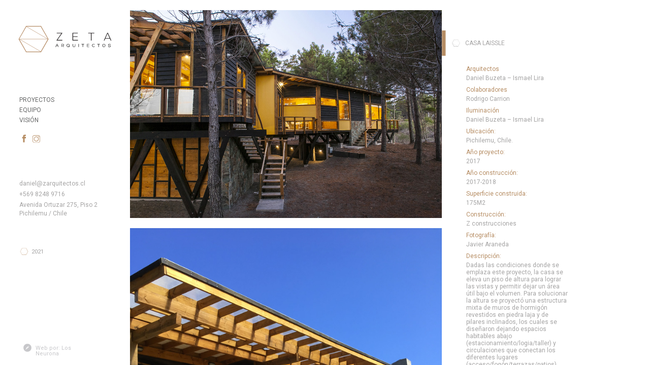

--- FILE ---
content_type: text/html; charset=UTF-8
request_url: https://zetaarquitectos.cl/proyecto.php?id=13
body_size: 10603
content:
<!DOCTYPE html PUBLIC "-//W3C//DTD XHTML 1.0 Transitional//ES" "http://www.w3.org/TR/xhtml1/DTD/xhtml1-transitional.dtd">
<html lang="es" xml:lang="es" xmlns="http://www.w3.org/1999/xhtml">
<head>
<meta http-equiv="Content-Type" content="text/html; charset=utf-8" />

<title>Zeta Arquitectos</title>

<!--:::::::::::::META::::::::::::-->

<link href="imagenes/ico/favicon.ico" type="image/x-icon" rel="shortcut icon" />

<link rel="apple-touch-icon" sizes="180x180" href="ico/apple-touch-icon.png">
<link rel="icon" type="image/png" sizes="32x32" href="ico/favicon-32x32.png">
<link rel="icon" type="image/png" sizes="16x16" href="ico/favicon-16x16.png">
<link rel="manifest" href="ico/site.webmanifest">
<link rel="mask-icon" href="ico/safari-pinned-tab.svg" color="#5bbad5">
<meta name="msapplication-TileColor" content="#da532c">
<meta name="theme-color" content="#ffffff">

<meta name="description" content="Somos un equipo de profesionales comprometidos con lograr encontrar para cada cliente un proyecto que los identifique y represente. Consideramos como valor fundamental que cada construcción logre una integración armónica con el entorno." />

<meta name="keywords" content="Zeta Arquitectos" />

<meta property="og:type" content="website" />

<meta property="og:title" content="Zeta Arquitectos" />

<meta property="og:image" content="http://www.zetaarquitectos.cl/z/imagenes/fb.png" />

<meta property="og:image:width" content="1200" />

<meta property="og:image:height" content="800" />

<meta property="og:description" content="Somos un equipo de profesionales comprometidos con lograr encontrar para cada cliente un proyecto que los identifique y represente. Consideramos como valor fundamental que cada construcción logre una integración armónica con el entorno." />

<meta property="og:url" content="http://www.zetaarquitectos.cl/z/" />

<!--:::::::::::::META::::::::::::-->

<link rel="stylesheet" type="text/css" href="css/style.css" />
<link rel="stylesheet" type="text/css" href="css/reset.css" />



<!--:::::::::::::CARRUSEL:::::::::::-->

<!-- <script type="text/javascript" src="https://cdnjs.cloudflare.com/ajax/libs/jquery/3.1.1/jquery.min.js"></script>
<script type="text/javascript" src="http://code.jquery.com/jquery-1.7.2.js"></script>
<script type="text/javascript" src="scripts/readmore.js"></script>

<script type="text/javascript">

</script> -->




        <!-- <script type="text/javascript">

        $(document).ready(function() {
        $("#toggle").click(function() {
          var elem = $("#toggle").text();
          if (elem == "+") {
            //Stuff to do when btn is in the read more state
            $("#toggle").text("-");
            $("#text").slideDown();
          } else {
            //Stuff to do when btn is in the read less state
            $("#toggle").text("+");
            $("#text").slideUp();
          }
        });
        });


        </script> -->
<!--:::::::::::::CARRUSEL:::::::::::-->
<script src="https://code.jquery.com/jquery-1.12.4.min.js" ></script>
<script src="scripts/jquery.morelines.js"></script>
<script>
    $(function() {
      $('.js-description_readmore').moreLines({
        linecount: 2,
        baseclass: 'b-description',
        basejsclass: 'js-description',
        classspecific: '_readmore',
        buttontxtmore: "+",
        buttontxtless: "-",
        animationspeed: 550
      });
    });
  </script>

</head>
<body>

    <div id="contenedor">
			<div class="contenedor-izquierda">

  <div class="logo-zeta">
    <a href="index.php">
    <img src="imagenes/logo-zeta.svg" alt="">
    </a>
  </div>

  <div class="clear"></div>

  <div id="botonera_menu">
    <ul>
      <li><a href="index.php">Proyectos</a></li>
      <li><a href="equipo.php">Equipo</a></li>
      <li><a href="vision.php">Visión</a></li>
    </ul>
  </div>

  <div class="clear"></div>

  <div class="social">

    <div class="social-icono-f">
      <a href="https://www.facebook.com/blacarq/" target="_blank">
        <img src="imagenes/facebook.svg" alt="">
      </a>
    </div>

    <div class="social-icono-i">
      <a href="https://www.instagram.com/danielbuzeta_arq" target="_blank">
        <img src="imagenes/instagram.svg" alt="">
      </a>
    </div>

  </div>

  <div class="clear"></div>

  <div id="texto_footer">
    <ul>
      <li>daniel@zarquitectos.cl</li>
      <li>+569 8248 9716</li>
      <li><a href="https://goo.gl/maps/dQPPeE1jdbL2" target="_blank">Avenida Ortuzar 275, Piso 2</br>Pichilemu / Chile</a></li>
    </ul>
  </div>

  <div class="clear"></div>

  <div class="iso">

    <div class="iso-icono">
        <img src="imagenes/iso.svg" alt="">
    </div>

    <div class="iso-texto">
      2021
    </div>

  </div>

  <div class="clear"></div>

  <div class="nu">
    <a href="http://www.losneurona.cl/" target="_blank">
    <div class="nu-icono">
        <img src="imagenes/nu.svg" alt="">
    </div>

    <div class="nu-texto">
      Web por: Los Neurona
    </div>
    </a>
  </div>

</div>

			<div class="derecha-izquierda fading">

        
        <div class="derecha-imagenes">


							<img class="margen" src="uploads/Casa_Laissle_1.jpg" width="100%" alt="">

              
              <img src="uploads/Casa_Laissle_13.jpg" width="100%" alt="">

              
              <img src="uploads/Casa_Laissle_2.jpg
" width="100%" alt="">

              
              <img src="uploads/Casa_Laissle_3.jpg" width="100%" alt="">

              
              <img src="uploads/Casa_Laissle_4.jpg" width="100%" alt="">

              
              <img src="uploads/Casa_Laissle_5.jpg" width="100%" alt="">

              
              <img src="uploads/Casa_Laissle_6.jpg" width="100%" alt="">

              
              <img src="uploads/Casa_Laissle_7.jpg" width="100%" alt="">

              
              <img src="uploads/Casa_Laissle_8.jpg" width="100%" alt="">

              
              <img src="uploads/Casa_Laissle_9.jpg" width="100%" alt="">

              
              <img src="uploads/Casa_Laissle_10.jpg" width="100%" alt="">

              
              <img src="uploads/Casa_Laissle_11.jpg" width="100%" alt="">

              
              <img src="uploads/Casa_Laissle_12.jpg" width="100%" alt="">

              
              <img src="uploads/Casa_Laissle_14.jpg" width="100%" alt="">

              

        </div>

              <div class="derecha-informacion">



                  <div class="titulo-proyecto">
                    <img src="imagenes/titulo-proyecto.svg" alt="">
                    <div class="titulo-texto">Casa Laissle</div>
                  </div>

                  <div class="clear"></div>

                  <div class="contenedor-informacion">

                    
                      <div class="info-1">
                        Arquitectos
                      </div>
                      <div class="info-2">
                        Daniel Buzeta – Ismael Lira                      </div>

                    
                    
                      <div class="info-1">
                        Colaboradores
                      </div>
                      <div class="info-2">
                        Rodrigo Carrion                      </div>

                    
                    
                      <div class="info-1">
                        Iluminación
                      </div>
                      <div class="info-2">
                        Daniel Buzeta – Ismael Lira                      </div>

                    
                    
                    <div class="info-1">
                      Ubicación:
                    </div>
                    <div class="info-2">
                      Pichilemu, Chile.                    </div>

                    
                    
                    <div class="info-1">
                      Año proyecto:
                    </div>
                    <div class="info-2">
                      2017                    </div>

                    
                    
                    <div class="info-1">
                      Año construcción:
                    </div>
                    <div class="info-2">
                      2017-2018                    </div>

                    
                    
                    <div class="info-1">
                      Superficie construida:
                    </div>
                    <div class="info-2">
                        175M2                    </div>

                    
                    
                    
                    <div class="info-1">
                      Construcción:
                    </div>
                    <div class="info-2">
                      Z construcciones                    </div>

                    
                    
                    
                    <div class="info-1">
                      Fotografía:
                    </div>
                    <div class="info-2">
                      Javier Araneda                    </div>

                    
                    
                    <div class="info-1">
                      Descripción:
                    </div>
                    <div class="info-2">


                          Dadas las condiciones donde se emplaza este proyecto, la casa se eleva un piso de altura para lograr las vistas y permitir dejar un área útil bajo el volumen. Para solucionar la altura se proyectó una estructura mixta de muros de hormigón revestidos en piedra laja y de pilares inclinados, los cuales se diseñaron dejando espacios habitables abajo (estacionamiento/logia/taller) y circulaciones que conectan los diferentes lugares (acceso/fogón/terrazas/patios), otorgando además dinamismo y movimiento a la forma en que el volumen se posa en el terreno.</br></br>	
En su distribución la casa busca desplegarse a través del terreno dejando en un extremo la pieza principal para aprovechar una línea de vista hacia Punta de Lobos mientras el área común se ubica hacia el norte logrando la vista principal hacia la playa y un mejor asoleamiento.                      

                    </div>

                    <!-- <div class="altook">

                      <div class="b-description_readmore js-description_readmore">
                                                </div>

                    </div> -->

                    
                    




                  </div>


              </div>

			</div>



    </div> <!--Contenedor-->




</body>
</html>


--- FILE ---
content_type: text/css
request_url: https://zetaarquitectos.cl/css/style.css
body_size: 60979
content:
@import url('https://fonts.googleapis.com/css?family=Roboto:100,400');
@charset "utf-8";
/* CSS Document */

.clear{
	clear:both;
	}

#contenedor{
	position: absolute;
	min-width: 1280px;
	width:100%;
	height: 100%;
	background:#fff;
	overflow-y: hidden;
}
.contenedor-izquierda{
	float: left;
	display: block;
	width:20%;
	height: 100%;
	background:#fff;
	text-align: center;
}

.contenedor-derecha{
	float: left;
	display: block;
	width:80%;
	height: 100%;
	background:#fff;
	overflow: auto;
}

.logo-zeta {
    display: inline-block;
    width: 200px;
    margin: 30px 0 0 0;
}

#botonera_menu{
	text-align: left;
  display: inline-block;
  width: 180px;
  margin: 60px 0 0 0;
	}

#botonera_menu ul li{
	float:left;
	display:block;
	width:180px;
	height:20px;

}

#botonera_menu ul li a{
	float: left;
	display:block;
	width:180px;
	height:18px;
	background:none;
	font-family: 'Roboto', sans-serif;
	color:#666767;
	font-size:12px;
	text-transform: uppercase;
	text-align:left;
	text-decoration:none;
	padding-top:7px;
}

#botonera_menu ul li a:hover{
	color:#b68d64;
}

.social{
	text-align: left;
  display: inline-block;
  width: 180px;
  margin: 20px 0 0 0;
}

.social-icono-f{
	float: left;
	display: block;
	width: 19px;
	height: 19px;
}

.social-icono-i{
	float: left;
	display: block;
	width: 19px;
	height: 19px;
	margin: 1px 0 0 5px;
}

#texto_footer{
	text-align: left;
  display: inline-block;
  width: 180px;
  margin: 60px 0 0 0;
	}

#texto_footer ul li{
	float: left;
    display: block;
    width: 180px;
    height: 18px;
    background: none;
    font-family: 'Roboto', sans-serif;
    color: #a5a4a4;
    font-size: 12px;
    text-align: left;
    text-decoration: none;
    padding-top: 7px;
    line-height: 17px;
    margin-top: 3px;

}

#texto_footer ul li a{

	text-decoration:none;
	color:#a5a4a4;
}

#texto_footer ul li a:hover{
	color:#b68d64;
}


.iso{
	text-align: left;
  display: inline-block;
  width: 180px;
  margin: 80px 0 0 0;
}

.iso-icono{
	float: left;
	display: block;
	width: 19px;
	height: 19px;
}

.iso-texto{
	float: left;
	display: block;
	width: 19px;
	height: 19px;
	margin: 4px 0 0 5px;
	font-family: 'Roboto', sans-serif;
	color:#a5a4a4;
	font-size:11px;
}

.nu{
	position: absolute;
  text-align: left;
  /* display: inline-block; */
  width: 180px;
  /* margin: 80px 0 0 0; */
  bottom: 20px;
  left: 43px;
}

.nu-icono{
	float: left;
	display: block;
	width: 22px;
	height: 22px;
}

.nu-texto{
	float: left;
	display: block;
	width: 110px;
	height: 19px;
	margin: 6px 0 0 5px;
	font-family: 'Roboto', sans-serif;
	color:#c7c7ca;
	font-size:11px;
}

* {
  box-sizing: border-box;
  font-size: 22px;
  font-family: "Helvetica", sans-serif;
  color: #333333;
}

.container {
	/* background-color: #f2f2f2; */
  padding: 10px;
  /* border: 2px solid #CCCCCC; */
  max-width: 100%;
  margin: 0 auto;
  height: auto;
  display: flex;
  /* flex-flow: column wrap; */
	/* flex-direction: column; */
	flex-wrap: wrap;
  justify-content: flex-start;
  overflow-y: auto;
  align-items: flex-start;
}

.item {
  /* background-color: orange; */
	width: 48%;
  margin: 1%;
	position: relative;
}

.item a .onimg{
	font-family: 'Roboto', sans-serif;
	color:#fff;
	font-size:11px;
	position: absolute;
	width: 100%;
	height: 100%;
	background: url(../imagenes/transparente.png);
	opacity: 0;
    transition: opacity 1s ease-in-out;
    -moz-transition: opacity 1s ease-in-out;
    -webkit-transition: opacity 1s ease-in-out;
}

.item a .onimg:hover{
	opacity: 1.0;
    transition: opacity .55s ease-in-out;
    -moz-transition: opacity .55s ease-in-out;
    -webkit-transition: opacity .55s ease-in-out;
}

.item a .onimg .oncaja{
	position: absolute;
	right: 0px;
	top: 45%;
}

.item a .onimg .oncaja .onrectangulo{
	float: right;
	display: block;
	width: 10px;
	height: 60px;
	background: #b68d64;
}

.item a .onimg .oncaja .oniso{
	float: right;
	display: block;
	width: 19px;
	height: 19px;
	margin: 20px 10px 0 0;
}

.item a .onimg .oncaja .ontitulo{
	float: right;
	display: block;
	margin: 24px 10px 0 0;
	font-family: 'Roboto', sans-serif;
	color: #fff;
	font-size: 13px;
	text-transform: uppercase;
}

.item a .onimg .oncaja .ontitulo span{
	color: #fff;
	font-size: 11px;
	text-transform: capitalize;
}

.derecha-izquierda{
	float: left;
	display: block;
	width:80%;
	height: 100%;
	background:#fff;
	overflow: auto;
}

.fading{
	webkit-animation: fadein 2s; /* Safari, Chrome and Opera > 12.1 */
       -moz-animation: fadein 2s; /* Firefox < 16 */
        -ms-animation: fadein 2s; /* Internet Explorer */
         -o-animation: fadein 2s; /* Opera < 12.1 */
            animation: fadein 2s;
	}

.derecha-imagenes{
	float: left;
	display: block;
	width:60%;
	/* height: 100%; */
	background:#fff;
	/* overflow: auto; */
}

.derecha-imagenes img{
	float: left;
	display: block;
	margin: 0px 0 20px 0;
}

.margen{
	margin-top:20px!important;
}

.derecha-informacion{
	float: left;
	display: block;
	width:40%;
	/* height: 100%; */
	/* overflow: auto; */
	background:#fff;
	position: relative;
}

.titulo-proyecto{
	float: left;
	display: block;
	width:220px;
	height: 50px;
	margin: 60px 0 0 0px;
}

.titulo-proyecto img{
	float: left;
	display: block;
	width:36px;
	height: 50px;
}

.titulo-texto{
	float: left;
	display: block;
	width:154px;
	height: 50px;
	margin: 19px 0 0 10px;

	font-family: 'Roboto', sans-serif;
	color: #a5a4a4;
	font-size: 12px;
	text-transform: uppercase;
}

.contenedor-informacion{
	float: left;
	display: block;
	width:280px;
	margin: 20px 0 0 38px;
}

.altook{
	float: left;
    display: block;
    width: 280px;
    margin: 0px 0 0 11px;
}

.info-1{
	float: left;
	display: block;
	width:200px;
	height: 17px;
	margin: 0px 0 0 10px;

	font-family: 'Roboto', sans-serif;
	color: #b68d64;
	font-size: 12px;
}

#text{
display:none;
float: left;
    width: 200px;
    /* height: 25px; */
    margin: 0px 0 10px 0px;
    font-family: 'Roboto', sans-serif;
    color: #a5a4a4;
    font-size: 12px;
		line-height: normal;
}

button{
  user-select:none;
  -webkit-user-select:none;
  -moz-user-select:none;
  -ms-user-select:none;
	cursor: pointer;
	    border: none;
	    padding: 0px 20px;
	    font-family: 'Roboto', sans-serif;
	    color: #b58b64;
	    font-size: 25px;
	    box-sizing: border-box;
	    margin: 0px 0 0 60px;
	    font-weight: 100;
}
button:focus {outline:0;}

.info-2{
	float: left;
display: block;
width: 200px;
/* height: 25px; */
margin: 0px 0 10px 10px;
font-family: 'Roboto', sans-serif;
color: #a5a4a4;
font-size: 12px;
line-height: normal;
}

.info-nosotros{
    float: left;
    display: block;
    width: 200px;
    height: 25px;
    margin: 0px 0 0 10px;
    font-family: 'Roboto', sans-serif;
    color: #a5a4a4;
    line-height: 15px;
    font-size: 12px;
}

.equipo-item {
  /* background-color: orange; */
	width: 48%;
  margin: 30px 1% 1% 1%;
	position: relative;
}

.equipo-nombre{
	float: left;
    display: block;
    width: 99%;
    height: 25px;
    margin: 0px 0 0 0px;
    font-family: 'Roboto', sans-serif;
    color: #a5a4a4;
    font-size: 12px;
    text-transform: uppercase;
    text-align: center;
}

.equipo-titulo{
	float: left;
	display: block;
	width: 100%;
	height: 17px;
	margin: 10px 0 0 0px;
	font-family: 'Roboto', sans-serif;
	color: #b68d64;
	font-size: 12px;
	text-align: center;
}
.equipo-descripcion{
	float: left;
	    display: block;
	    width: 100%;
	    margin: 0px 0 0 0px;
	    font-family: 'Roboto', sans-serif;
	    color: #a5a4a4;
	    font-size: 12px;
	    text-align: center;
}

/* leer mas */

.b-description_readmore_wrapper {
    display: flex;
    flex-flow: column wrap;
    align-items: center;
    max-width: none !important;
    width: 100%;
}

.b-description_readmore {
	width: 280px;
    position: relative;
    margin-bottom: 5px;
    line-height: 19px;
    font-size: 1em;
    text-align: left;
    box-sizing: border-box;
    /* padding: 0 15px; */
    font-family: 'Roboto', sans-serif;
    color: #a5a4a4;
    font-size: 12px;
}

.b-description_readmore_button {
    display: inline-block;
    width: 150px;
    /* border: 1px solid black; */
		color: #b58b64;
    padding: 10px 0;
    cursor: pointer;
    text-align: center;
}

.b-description_readmore_button:hover {
    color: #5b3c22;
    /* background: black; */
}

.b-description_readmore_ellipsis:after {
    content: '';
    display: inline-block;
    position: absolute;
    bottom: 0;
    right: 0;
    width: 75%;
    height: 25px;
    background: linear-gradient(to right, rgba(250, 250, 250, 0), rgba(250, 250, 250, 1) 65%);
}

/* nuevos */

.quienes-somos-cuerpo{
	float: left;
	display:block;
	width: 980px;
	min-height:330px;
	background:#e9e9e9;
	margin-bottom:30px;
	margin-top: -20px;
}

.quienes-barra{
	float: left;
	display:block;
	width: 980px;
	height:50px;
	background:#232b3d;
	margin-bottom:10px;
}

.quienes-titulo{
	float: left;
	display:block;
	font-family: 'Montserrat', sans-serif;
	color: #ffffff;
	font-size:18px;
	margin: 17px 0 0 20px;
}

.quienes-flecha{
	float: right;
	display:block;
	width: 17px;
	height: 9px;
	font-family: 'Montserrat', sans-serif;
	color: #ffffff;
	font-size:18px;
	margin: 20px 20px 0 0;
}

.quienes-personal{
	float: left;
	display:block;
	width: 230px;
	height: 206px;
	margin: 20px 0 0 20px;
}

.quienes-personal-cuadro{
	float: left;
	display:block;
	width: 230px;
	height: 206px;
	margin: 20px 0 0 10px;
}

.quienes-personal-titulo{
	float: left;
	display:block;
	font-family: 'Montserrat', sans-serif;
	color: #4c50a0;
	font-size:18px;
	margin: 20px 0 0 0;
	line-height: 29px;
}

.quienes-personal-texto a{
	float: left;
	display:block;
	width: 100%;
	font-family: 'Montserrat', sans-serif;
	color: #262626;
	font-size:15px;
	margin: 12px 0 0 0;
	text-decoration: none;
}

/* nuevos */



.hide{display:none;}



body{
	background: #434e57;
}


#contenedor-cont{
	width:375px;
	height:375px;
	margin:auto;
	background:url(../imagenes/construccion.png);

}

#header{
	width:1000px;
	height:140px;
	background:url(../imagenes/header.jpg);

	}

#footer{
	float:left;
	display:block;
	margin:0px 0 10px 10px;
width:978px;
height:159px;
background:#1e1e1e;

}

#contacto-body{
	float: left;
	display:block;
	width: 980px;
	min-height:500px;
	background:#e8e8e8;
	margin-bottom:10px;
}

#quienes-body{
	float: left;
	display:block;
	width: 980px;
	min-height:400px;
	background:#fff;
	margin-bottom:10px;
}


/*VEHICULOS*/

#vehiculos{
	float: left;
	display:block;
	width: 686px;
	min-height:500px;
	background:#e8e8e8;
	margin-bottom:10px;

	webkit-animation: fadein 2s; /* Safari, Chrome and Opera > 12.1 */
       -moz-animation: fadein 2s; /* Firefox < 16 */
        -ms-animation: fadein 2s; /* Internet Explorer */
         -o-animation: fadein 2s; /* Opera < 12.1 */
            animation: fadein 2s;
}

#vehiculos-contenedor{
	float: left;
	display:block;
	width: 676px;
	min-height:500px;
	background:#fff;
	margin:5px 0 50px 5px;
}

.vehiculo-tipo{
	width:620px;
	float:left;
	display:block;
	font-family: 'Open Sans', sans-serif;
	color: #000;
	font-size:12px;
	margin:30px 0 5px 30px;
	font-weight:300;
}




.vehiculo-nombre{
	width:620px;
	float:left;
	display:block;
	font-family: 'Open Sans', sans-serif;
	color: #4c519a;
	font-size:18px;
	margin:5px 0 0 30px;
	font-weight:300;
}

.vehiculo-codigo{
	width:620px;
	float:left;
	display:block;
	font-family: 'Open Sans', sans-serif;
	color: #000;
	font-size:11px;
	margin:5px 0 0 30px;
	font-weight:400;
}

.vehiculo-contenedor-datos{
	float:left;
	display:block;
	width:600px;
	margin:10px 0 0 30px;
}

.vehiculo-contenedor-datos-izq{
	float:left;
	display:block;
	width:295px;
	margin:20px 0 0 0;
}

.vehiculo-contenedor-foto{
	float:left;
	display:block;
	width:295px;
	height:276px;
	margin:0 0 0 0;
	background:#e4e5e3;
}

.vehiculo-contenedor-compartir{
	float:left;
	display:block;
	width:295px;
	height:82px;
	margin:10px 0 50px 0;
	background:#e4e5e3;
}


.vehiculo-contenedor-foto-f{
	float:left;
	display:block;
	width:285px;
	height:216px;
	margin:5px 0 0 5px;
	background:#e4e5e3;
	overflow:hidden;
}

.vehiculo-contenedor-caracteristicas{
	float:left;
	display:block;
	width:270px;
	margin:12px 0 0 20px;
}

.vehiculo-contenedor-caracteristicas-titulo{
	width:620px;
	float:left;
	display:block;
	font-family: 'Montserrat', sans-serif;
	color: #4c519a;
	font-size:14px;
	margin:0px 0 0 30px;
	font-weight:300;
}

.vehiculo-contenedor-caracteristicas-codigo{
	width:620px;
	float:left;
	display:block;
	font-family: 'Open Sans', sans-serif;
	color: #000;
	font-size:11px;
	margin:10px 0 0 30px;
	font-weight:700;
}

.vehiculo-contenedor-caracteristicas-texto{
	width:280px;
	float:left;
	display: inline-block;
	font-family: 'Open Sans', sans-serif;
	color: #000;
	font-size:12px;
	margin:10px 0 20px 30px;
	font-weight:300;
	line-height: 14px;
}


.vehiculo-contenedor-caracteristicas-texto ol {
    counter-reset: foo;
    display: table;
	margin-bottom:15px;
}

.vehiculo-contenedor-caracteristicas-texto li {
    list-style: none;
    counter-increment: foo;
    display: table-row;
}

.vehiculo-contenedor-caracteristicas-texto li::before {
    content: "•";
    display: table-cell;
    text-align: right;
    padding-right: .3em;
}

.vehiculo-contenedor-caracteristicas-texto li::first-letter {
    text-transform: uppercase;
}


.sitio_compartir{
	float:left;
	display:block;
	width:160px;
	height:21px;
	margin:10px 0 0 10px;
}

.sitio_recuadro2{
	float:left;
	display: block;
	width:25px;
	height:25px;
	margin-top:5px;
	margin-left:8px;

}

.ver-galeria{
	float: left;
    display: block;
    width: 100px;
    height: 27px;
    font-family: 'Open Sans', sans-serif;
    color: #444;
    font-size: 11px;
    text-align: left;
    text-decoration: none;
    margin-top: 10px;
    margin-left: 10px;
    text-transform: uppercase;
}

.sitio_compartir2 a{
	float: left;
    display: block;
    width: 100px;
    height: 27px;
    font-family: 'Open Sans', sans-serif;
    color: #444;
    font-size: 11px;
    text-align: left;
    text-decoration: none;
    margin-top: 10px;
    margin-left: 10px;
    text-transform: uppercase;
}

.vehiculo-contenedor-solicitar{
	position:relative;
	float:left;
	display:block;
	width:295px;
	height:24px;
	margin:10px 0 0 0;
	background:#fbad00;
}

.vehiculo-contenedor-solicitar-img{
	position:absolute;
	width:24px;
	height:24px;
	top:0;
	left:0;
}

.vehiculo-contenedor-solicitar span{
	position: absolute;
    width: 200px;
    height: 14px;
    font-family: 'Open Sans', sans-serif;
    color: #000;
    font-size: 11px;
    text-align: left;
    text-decoration: none;
    top: 6px;
    left: 30px;
    text-transform: uppercase;
}

.vehiculo-contenedor-solicitar-vendido{
	position:relative;
	float:left;
	display:block;
	width:295px;
	height:24px;
	margin:10px 0 0 0;
	background:#cc0505;
}

.vehiculo-contenedor-solicitar-vendido-img{
	position:absolute;
	width:24px;
	height:24px;
	top:0;
	left:0;
}

.vehiculo-contenedor-solicitar-vendido span{
	position: absolute;
    width: 200px;
    height: 14px;
    font-family: 'Open Sans', sans-serif;
    color: #fff;
    font-size: 11px;
    text-align: left;
    text-decoration: none;
    top: 6px;
    left: 30px;
    text-transform: uppercase;
}

/*VEHICULOS*/


#logo a{
	float:left;
	display:block;
	width:205px;
	height:137px;
	}



#botones{
	float:left;
	display:block;
	width:790px;
	height:137px;
	}

#botonera_tipo{
	margin: 100px 0 0 105px;
	width:790px;
	height:77px;
	}

#botonera_tipo ul li.sitio{
	margin-left:4px;
	float:left;
	display:block;
	width:132px;
	height:37px;
	background:url(../imagenes/btn-home.svg);
	}



#botonera_tipo ul li.sitio a{
	float:left;
	display:block;
	width:132px;
	height:37px;
	font-family: 'Open Sans', sans-serif;
	color:#000;
	font-size:11px;
	text-align:center;
	text-decoration:none;
	padding-top:13px;
}

#botonera_tipo ul li.sitio.sitio a:hover{
	color:#477fbc;
	}

#botonera_tipo ul li.sitio_on{
	margin-left:4px;
	float:left;
	display:block;
	width:132px;
	height:37px;
	background:url(../imagenes/btn-home.svg);
	}

#botonera_tipo ul li.sitio_on a{
	float:left;
	display:block;
	width:132px;
	height:37px;
	font-family: 'Open Sans', sans-serif;
	color:#477fbc;
	font-size:11px;
	text-align:center;
	text-decoration:none;
	padding-top:13px;
}

#botonera_tipo ul li.sitio.sitio_on a:hover{
	color:#477fbc;
	}

#botonera_tipo ul li.propiedades{
	margin-left:4px;
	float:left;
	display:block;
	width:126px;
	height:79px;
	background: url(../imagenes/btn_tipo/btn_prop.jpg) top;
	}

#botonera_tipo ul li.propiedades a{
	float:left;
	display:block;
	width:126px;
	height:71px;
	font-family: 'Open Sans', sans-serif;
	color:#000;
	font-size:11px;
	text-align:center;
	text-decoration:none;
	padding-top:8px;
}

#botonera_tipo ul li.propiedades a:hover{
color:#477fbc;
	}

#botonera_tipo ul li.oficinas{
	margin-left:4px;
	float:left;
	display:block;
	width:126px;
	height:79px;
	background:  url(../imagenes/btn_tipo/btn_oficinas.jpg) top;
	}



#botonera_tipo ul li.oficinas a:hover{
color:#477fbc;
	}

#botonera_tipo ul li.comerciales{
	margin-left:4px;
	float:left;
	display:block;
	width:126px;
	height:79px;
	background: url(../imagenes/btn_tipo/btn_comerciales.jpg) top;
	}

#botonera_tipo ul li.comerciales a{
	float:left;
	display:block;
	width:126px;
	height:71px;
	font-family: 'Open Sans', sans-serif;
	color:#000;
	font-size:11px;
	text-align:center;
	text-decoration:none;
	padding-top:8px;
}

#botonera_tipo ul li.comerciales a:hover{
color:#477fbc;
	}

#botonera_tipo ul li.viviendas{
	margin-left:4px;
	float:left;
	display:block;
	width:126px;
	height:79px;
	background: url(../imagenes/btn_tipo/btn_viviendas.jpg) top;
	}

#botonera_tipo ul li.viviendas a:hover{
color:#477fbc;
	}

#botonera_tipo ul li.telefonos{
	margin-left:8px;
	float:left;
	display:block;
	width:126px;
	height:79px;
	background: url(../imagenes/btn_tipo/telefonos.jpg) top;
	}



#cuerpo{
	width:980px;
	height:353px;
	margin-left:10px;
	}

#cuerpo-vehiculo{
	width:980px;
	height:112px;
	margin-left:10px;
	}

#carrusel{
	float: left;
	display:block;
	width: 688px;
	height:353px;

}

#danos{
	margin-left:10px;
	float: left;
	display:block;
	width: 282px;
	height:353px;

	webkit-animation: fadein 2s; /* Safari, Chrome and Opera > 12.1 */
       -moz-animation: fadein 2s; /* Firefox < 16 */
        -ms-animation: fadein 2s; /* Internet Explorer */
         -o-animation: fadein 2s; /* Opera < 12.1 */
            animation: fadein 2s;

}
.danos1 a{
	float: left;
	display:block;
	width: 282px;
	height:176px;
	background:url(../imagenes/mapa-home.jpg);
}

.danos2{
	float: left;
	display:block;
	width: 287px;
	height:166px;
	margin-top:10px;
}

#btn-catalogo{
	float: left;
	display:block;
	width: 138px;
	height:166px;
}

#home-contacto{
	float: left;
	display:block;
	width: 134px;
	height:166px;
	background:#4c519a;
	margin-left:10px;
}

#home-contacto-titulo{
	width: 120px;
	font-family: 'Montserrat', sans-serif;
	color: #fff;
	font-size:14px;
	text-align: right;
	text-decoration:none;
	float: left;
	display:block;
	background:#4c519a;
	margin: 28px 10px 0 0;
}

#home-contacto-datos{
	width: 120px;
	font-family: 'Open Sans', sans-serif;
	color: #fff;
	font-size:12px;
	font-weight:100;
	text-align: right;
	text-decoration:none;
	float: left;
	display:block;
	background:#4c519a;
	margin:12px 10px 0 0;
	line-height:14px;
}

#titulo_propiedades{
	position:relative;
	width:687px;
	height:32px;
	background:#fbad00;

}

#titulo_contacto{
	position:relative;
	width:980px;
	height:32px;
	background:#fbad00;

}

#titulo_contacto span{
	position:absolute;
	font-family: 'Montserrat', sans-serif;
	color: #262626;
	font-size:14px;
	top:9px;
	left:10px;
}

#titulo_contacto .flecha-abajo{
	position:absolute;
	width:16px;
	height:11px;
	top:11px;
	right:12px;
}

#titulo_propiedades span{
	position:absolute;
	font-family: 'Montserrat', sans-serif;
	color: #262626;
	font-size:14px;
	top:9px;
	left:10px;
}

#titulo_propiedades .flecha-abajo{
	position:absolute;
	width:16px;
	height:11px;
	top:11px;
	right:12px;
}


#botonera-catalogo-home{
	float:left;
	display:block;
	width:283px;
	min-height:515px;
	background:#e0e0e0;
	margin:10px 0 10px 10px;
	}

#botonera-catalogo-home-titulo{
	position:relative;
	width:283px;
	height:32px;
	background:#4c519a;
	}

#botonera-catalogo-home-titulo span{
	position:absolute;
	font-family: 'Montserrat', sans-serif;
	color: #fff;
	font-size:14px;
	top:9px;
	left:10px;
}

#botonera-catalogo-home-titulo .flecha-abajo{
	position:absolute;
	width:16px;
	height:11px;
	top:9px;
	right:12px;
}

#botonera-catalogo-botones{
	float:left;
	display:block;
	width:283px;
	}

#botonera-catalogo-botones li a{
	position:relative;
	float:left;
	display:block;
	width:283px;
	height:40px;
	background:#e0e0e0;
	border-bottom: solid thin #999;
	}

#botonera-catalogo-botones li a.cat-on{
	position:relative;
	float:left;
	display:block;
	width:283px;
	height:40px;
	background:#4c519a;
	border-bottom: solid thin #999;
	}

#botonera-catalogo-botones li a.propiedades-on{
	background:#fbad00;
	}


#botonera-catalogo-botones li a span{
	position:absolute;
	font-family: 'Montserrat', sans-serif;
	color: #000;
	font-size:11px;
	top:16px;
	left:10px;
	text-transform:uppercase;
}

#botonera-catalogo-botones li a.cat-on span{
	position:absolute;
	font-family: 'Montserrat', sans-serif;
	color: #fff;
	font-size:11px;
	top:16px;
	left:10px;
}

#botonera-catalogo-botones li a .flecha-derecha{
	position:absolute;
	width:25px;
	height:40px;
	top:0;
	right:0;
}

#botonera-catalogo-botones li a.cat-on .flecha-derecha{
	position:absolute;
	width:25px;
	height:40px;
	top:15px;
	right:0;
}


#botonera-catalogo-botones .botonera-catalogo-sub li a{
	position:relative;
	float:left;
	display:block;
	width:283px;
	height:24px;
	background:#babae8;
	border-bottom: solid thin #e0e0e0;
	}

#botonera-catalogo-botones .botonera-catalogo-sub li a.on{
	position:relative;
	float:left;
	display:block;
	width:283px;
	height:24px;
	background:#4c519a;
	border-bottom: solid thin #e0e0e0;
	}

#botonera-catalogo-botones .botonera-catalogo-sub li a.on span{
	position: absolute;
    font-family: 'Montserrat', sans-serif;
    color: #fff;
    font-size: 11px;
    top: 7px;
    left: 37px;
	text-transform:none;
}

#botonera-catalogo-botones .botonera-catalogo-sub li a span{
	position: absolute;
    font-family: 'Montserrat', sans-serif;
    color: #000;
    font-size: 11px;
    top: 7px;
    left: 37px;
	text-transform:none;
}

#botonera-catalogo-botones .botonera-catalogo-sub li a .flecha-derecha-bl{
	position:absolute;
	width:24px;
	height:24px;
	top:0;
	left:10px;
}


#propiedades_home{
	float:left;
	display:block;
	margin-top:10px;
	width:680px;
	margin-left:10px;
	min-height:400px;
	}

#contacto_home{
	float:left;
	display:block;
	margin-top:10px;
	width:980px;
	margin-left:10px;
	min-height:400px;
	}

.blanco-home{
	width:680px;
	height:10px;
}

	#propiedades_call{
	position:absolute;
	margin-top:10px;
	width:980px;
	margin-left:10px;
	z-index:10;
	}


#absoluto{
	position:absolute;
	width:980px;
	margin-left:10px;
}

#pop_absoluto{
	position:absolute;
	width:980px;
	margin-left:10px;
}

#propiedades{
	float: left;
	display:block;
	width: 705px;
	min-height:500px;

	webkit-animation: fadein 2s; /* Safari, Chrome and Opera > 12.1 */
       -moz-animation: fadein 2s; /* Firefox < 16 */
        -ms-animation: fadein 2s; /* Internet Explorer */
         -o-animation: fadein 2s; /* Opera < 12.1 */
            animation: fadein 2s;
}

@keyframes fadein {
    from {
        opacity:0;
    }
    to {
        opacity:1;
    }
}
@-moz-keyframes fadein { /* Firefox */
    from {
        opacity:0;
    }
    to {
        opacity:1;
    }
}
@-webkit-keyframes fadein { /* Safari and Chrome */
    from {
        opacity:0;
    }
    to {
        opacity:1;
    }
}
@-o-keyframes fadein { /* Opera */
    from {
        opacity:0;
    }
    to {
        opacity: 1;
    }
}



#cont_prop{
	margin-right:19px;
	margin-bottom:13px;
	float: left;
	display:block;
	width: 216px;
	height:230px;
	background:#e8e8e8;

}

#cont_prop_call{
	margin-right:13px;
	margin-bottom:10px;
	float: left;
	display:block;
	width: 216px;
	height:267px;
}

#cont_bottom{
	float: left;
	display:block;
	width: 216px;
	height:24px;
	margin-top:243px;
	background:#e1e1e1;
}

#cuadro_ok{
	float: left;
	display:block;
	width: 11px;
	height:11px;
	background:#4082BF;
	margin-left:12px;
	margin-top:6px;
}



#cont_prop img{
	margin-bottom:2px;
	}

.paginacion{
	float:right;
	display:block;
	height:30px;
	margin:10px 0 0 0;
}

.paginacion a.flechas-pag{
	float:left;
	display:block;
	height:17px;
	font-family: 'Montserrat', sans-serif;
	color: #686868;
	font-size:14px;
	text-align:left;
	text-decoration:none;
	padding-top:3px;
	margin-left:5px;
	line-height:14px;
	text-transform: uppercase;
}


.paginacion a{
	float:left;
	display:block;
	height:17px;
	font-family: 'Montserrat', sans-serif;
	color: #686868;
	font-size:14px;
	text-align:left;
	text-decoration:none;
	padding-top:5px;
	margin-left:5px;
	line-height:14px;
	text-transform: uppercase;
}

.paginacion span{
	float:left;
	display:block;
	height:17px;
	font-family: 'Montserrat', sans-serif;
	color: #fbad00;
	font-size:14px;
	text-align:left;
	text-decoration:none;
	padding-top:5px;
	margin-left:5px;
	line-height:14px;
	text-transform: uppercase;
}


.tipo{
	height:17px;
	font-family: 'Montserrat', sans-serif;
	color: #000;
	font-size:10px;
	text-align:left;
	text-decoration:none;
	padding-top:5px;
	margin-left:10px;
	line-height:13px;
	text-transform: uppercase;
}

.operacion{
	float:left;
	display:block;
	height:18px;
	font-family: 'Open Sans', sans-serif;
	color: #666;
	font-size:11px;
	text-align:left;
	text-decoration:none;
	margin-left:10px;
	line-height:8px;
	text-transform: uppercase;
}

.prop_img a{
	position:relative;
	float:left;
	display:block;
	width:216px;
	height:114px;
	overflow:hidden;
}

.prop_img a img{
	position:absolute;
	width:216px;
	margin:-26px 0 0 0;
	z-index:1;
}

.prop_img a .huincha{
	position:absolute;
	width:216px;
	height:114px;
	z-index:2;
	background:url(../imagenes/huincha.svg);
}

.prop_img a .huincha-vendido{
	position:absolute;
	width:216px;
	height:114px;
	z-index:2;
	background:url(../imagenes/huincha-vendido.svg);
}

.prop_img_no{
	float:left;
	display:block;
	width:216px;
	height:114px;
	overflow:hidden;
	background:#ccc;
}

.titulo{
	float:left;
	display:block;
	height:25px;
	width:195px;
	font-family: 'Open Sans', sans-serif;
	color:#4c519a;
	font-size:12px;
	text-align:left;
	text-decoration:none;
	padding-top:8px;
	margin-left:10px;
	line-height:13px;
	overflow:hidden;
	text-transform: uppercase;
}

.comuna{
	float:left;
	display:block;
	height:20px;
	width:200px;
	font-family: 'Open Sans', sans-serif;
	color:#888;
	font-size:12px;
	text-align:left;
	text-decoration:none;
	padding-top:11px;
	margin-left:10px;
	line-height:13px;
	text-transform: uppercase;
}

.ver_mas a{
	float:left;
	display:block;
	height:15px;
	font-family: 'Open Sans', sans-serif;
	color:#4c519a;
	font-size:11px;
	text-align:left;
	text-decoration:none;
	margin-top:3px;
	margin-left:10px;
	line-height:13px;
	margin-bottom:3px;
}

.check{
	width:12px;
	height:12px;
	margin:8px 0 0 8px;
	float:left;
	display:block;
	border:solid medium #FFF;
}

#der_prop{
	margin-left:4px;
	float: left;
	display:block;
	width: 287px;
	background: #DDD;

}

#consultas_gris{
	width:287px;
	height:40px;
	float:left;
	display:block;
	background:#333;
}

#consultas_titulo{
	float:left;
	display:block;
	height:20px;
	font-family: 'Open Sans', sans-serif;
	font-style:normal;
	color:#fff;
	font-size:16px;
	text-align:left;
	text-decoration:none;
	margin-left:24px;
	margin-top:13px;
}

.consulta{
	float:left;
	display:block;
	height:18px;
	font-family: 'Open Sans', sans-serif;
	color:#888;
	font-size:11px;
	text-align:left;
	text-decoration:none;
	padding-top:10px;
	margin-left:10px;
	line-height:13px;
}

#onit a{
	position:absolute;
	float:left;
	display:block;
	height:22px;
	width:214px;
	margin:3px 0 0 0;
}

#consultas_cont{
	float:left;
	display:block;
	width:287px;
	min-height:255px;
}

.consultas_prop{
	float:left;
	display:block;
	width:287px;
	height:58px;
	border-bottom:solid thin #999;
}

.consulta_item_titulo a{
	float:left;
	display:block;
	width:200px;
	height:26px;
	font-family: 'Open Sans', sans-serif;
	color:#5c8cc2;
	font-size:11px;
	text-align:left;
	text-decoration:none;
	margin-top:8px;
	margin-left:24px;
	line-height:13px;
	text-transform: uppercase;
	overflow:hidden;
	text-decoration:none;
}

.consulta_item_comuna{
	float:left;
	display:block;
	width:150px;
	height:20px;
	font-family: 'Open Sans', sans-serif;
	color:#666;
	font-size:11px;
	text-align:left;
	text-decoration:none;
	margin-top:3px;
	margin-left:24px;
	line-height:13px;
	text-transform: uppercase;
}

#consultas_boton{
	float:right;
	display:block;
	width:131px;
	height:25px;
	background:url(../imagenes/boton_consulta.jpg);
	margin-top:14px;
	margin-right:12px;
	margin-bottom:15px;
}

#carro_no{
font-family: 'Open Sans', sans-serif;
color:#111;
font-size:11px;
text-align:left;
height:60px;
width:237px;
	}

#carro_no span{
text-align:center;
float:left;
display:block;
margin-top:20px;
margin-left:45px;
	}

/*:::::::::::SITIO:::::::::::*/

#sitio_cuerpo{
	position:relative;
	width:680px;
	min-height:720px;
	margin-left:10px;
	z-index:100000000;
	}

#sitio_cuerpo2{
	position:relative;
	width:980px;
	min-height:720px;
	margin-left:10px;
	z-index:100000000;
	}

#sitio_cuerpo_call{
	position:absolute;
	width:980px;
	margin-left:10px;
	z-index:10;
	}

#sitio_cont{
	float: left;
	display:block;
	width: 688px;
	background:#edecec;
}

#sitio_danos{
	margin-left:4px;
	float: left;
	display:block;
	width: 287px;
	height:353px;
	background: url(../imagenes/danos.jpg);

}

#sitio_danos2{
	margin-left:4px;
	float: left;
	display:block;
	width: 277px;
	height:353px;
	background: url(../imagenes/danos.jpg);

}

#sitio_blanco{
	margin-left:4px;
	float: left;
	display:block;
	width: 287px;
	height:10px;
	background: #FFF;

}

.sitio_img_titulo{
	float:left;
	display:block;
	width:688px;
	height:30px;
	background:url(../imagenes/sitio_titulo.jpg);
}

.sitio_s{
	width:260px;
	height:20px;
	font-family: 'Open Sans', sans-serif;
	color:#fff;
	font-size:16px;
	text-align:left;
	text-decoration:none;
	margin-top:8px;
	margin-left:42px;
	line-height:13px;
	text-transform: uppercase;
}

.sitio_titulo{
	width:450px;
	height:40px;
	font-family: 'Open Sans', sans-serif;
	font-weight: bold;
	color:#467fc0;
	font-size:18px;
	text-align:left;
	text-decoration:none;
	margin-top:18px;
	margin-left:42px;
	line-height:22px;
	text-transform: uppercase;
}

.sitio_codigo{
	width:450px;
	height:12px;
	font-family: 'Open Sans', sans-serif;
	color:#888888;
	font-size:9px;
	text-align:left;
	text-decoration:none;
	margin-top:5px;
	margin-left:42px;
	line-height:22px;
	text-transform: uppercase;
}

.sitio_operacion{
	width:450px;
	height:20px;
	font-family: 'Open Sans', sans-serif;
	color:#000;
	font-size:12px;
	text-align:left;
	text-decoration:none;
	margin-top:5px;
	margin-left:42px;
	line-height:22px;
	text-transform: uppercase;
}

.sitio_img{
	width:614px;
	height:302px;
	margin-top:18px;
	margin-left:42px;
}

.sitio_img1{
	float:left;
	display:block;
	width:455px;
	height:302px;
	overflow:hidden;
/*	background:#b5b5b5;*/
}


.sitio_img1_no{
	float:left;
	display:block;
	width:455px;
	height:302px;
	background:#ccc;
}

.sitio_img2{
	float:left;
	display:block;
	width:145px;
	height:95px;
	margin-left:12px;
	overflow:hidden
/*	background:#b5b5b5;*/
}

.sitio_img2_no{
	float:left;
	display:block;
	width:145px;
	height:95px;
	margin-left:12px;
	background:#ccc;
}

.sitio_img3{
	float:left;
	display:block;
	width:145px;
	height:95px;
	margin-left:12px;
	margin-top:10px;
	overflow:hidden
/*	background:#b5b5b5;*/
}

.sitio_img3_no{
	float:left;
	display:block;
	width:145px;
	height:95px;
	margin-left:12px;
	margin-top:10px;
	background:#ccc;
}

.sitio_caja{
	float:left;
	display:block;
	width:300px;
	height:140px;
	margin-top:18px;
	margin-left:42px;
}

.sitio_caja_consulta{
	float:left;
	display:block;
	width:300px;
	height:140px;
	margin-top:18px;
	margin-left:8px;

}

.sitio_caracteristicas{
	width:450px;
	height:20px;
	font-family: 'Open Sans', sans-serif;
	color:#467fc0;
	font-size:14px;
	text-align:left;
	text-decoration:none;
	line-height:22px;
	text-transform: uppercase;
}

.sitio_tipo{
	width:450px;
	height:20px;
	font-family: 'Open Sans', sans-serif;
	color:#231f20;
	font-size:12px;
	text-align:left;
	text-decoration:none;
	line-height:22px;
	margin-top:8px;
}
.sitio_comuna{
	width:450px;
	height:20px;
	font-family: 'Open Sans', sans-serif;
	color:#231f20;
	font-size:12px;
	text-align:left;
	text-decoration:none;
	line-height:22px;
}

.sitio_ciudad{
	width:450px;
	height:20px;
	font-family: 'Open Sans', sans-serif;
	color:#231f20;
	font-size:12px;
	text-align:left;
	text-decoration:none;
	line-height:22px;
}

.sitio_superficie{
	width:450px;
	height:20px;
	font-family: 'Open Sans', sans-serif;
	color:#231f20;
	font-size:12px;
	text-align:left;
	text-decoration:none;
	line-height:22px;
}

.sitio_valor{
	width:450px;
	height:20px;
	font-family: 'Open Sans', sans-serif;
	color:#231f20;
	font-size:12px;
	text-align:left;
	text-decoration:none;
	line-height:22px;

}

.sitio_caja2{
	float:left;
	display:block;
	width:300px;
	margin-top:5px;
	margin-left:42px;
}

.sitio_descripcion{
	width:450px;
	height:20px;
	font-family: 'Open Sans', sans-serif;
	color:#467fc0;
	font-size:14px;
	text-align:left;
	text-decoration:none;
	text-transform: uppercase;
}

.sitio_descripcion2{
	width:450px;
	font-family: 'Open Sans', sans-serif;
	color:#222;
	font-size:12px;
	text-align: justify;
	text-decoration:none;
	line-height:16px;
	margin-top:5px;
	margin-bottom:20px;

}

.sitio_disponibilidad3{
	width:450px;
	height:20px;
	font-family: 'Open Sans', sans-serif;
	color:#000;
	font-size:12px;
	text-align:left;
	text-decoration:none;
	line-height:22px;
	margin-top:10px;
	margin-bottom:20px;
	text-transform: uppercase;

}

.sitio_agregar{
	width:450px;
	height:10px;
	font-family: 'Open Sans', sans-serif;
	color:#888888;
	font-weight:bold;
	font-size:9px;
	text-align:left;
	text-decoration:none;
	margin-top:4px;
	margin-left:5px;
	text-transform: uppercase;
}

.sitio_consultas{
	width:138px;
	height:22px;
	margin-top:4px;
	background:#dc1f25;
}

.sitio_recuadro{
	font-family: 'Open Sans', sans-serif;
	color:#888888;
	font-size:12px;
	float:left;
	display: block;
	width:10px;
	height:13px;
	margin-top:5px;
	margin-left:8px;
	background:#fff;
	padding-left:3px;

}

#sitio_recuadro{
	font-family: 'Open Sans', sans-serif;
	color:#457FBE;
	font-weight:bold;
	font-size:12px;
	float:left;
	display: block;
	width:13px;
	height:13px;
	margin-top:5px;
	margin-left:8px;
	background:#fff;


}

#sitio_recuadro a{
	float:left;
	display: block;
	width:13px;
	height:13px;
	cursor:pointer;
}

.sitio_consultas2 a{
	float:left;
	display:block;
	width:100px;
	height:10px;
	font-family: 'Open Sans', sans-serif;
	color:#fff;
	font-size:11px;
	text-align:left;
	text-decoration:none;
	margin-top:6px;
	margin-left:10px;
	text-transform: uppercase;
	cursor:pointer;
}




#tipo_cont{
	float: left;
	display:block;
	width: 688px;
	min-height:600px;

}

#tipo_combo{
	float: left;
	display:block;
	width: 688px;
	height:43px;
	background:#fff;
}


#tipo_filtro{
	float:left;
	display:block;
	height:25px;
	width:50px;
	font-family: 'Open Sans', sans-serif;
	color:#5c8cc2;
	font-size:12px;
	text-align:left;
	text-decoration:none;
	padding-top:15px;
	margin-left:10px;
	line-height:13px;
	overflow:hidden;
	text-transform: uppercase;
}

#tipo_combo_box{
	float: left;
	display:block;
	width: 60px;
	height:43px;
	margin-top:13px;
	background:#fff;
}

#formulario_cuerpo{
	position:relative;
	width:980px;
	min-height:720px;
	margin-left:10px;
	z-index:100000000;
	}

#formulario_cont{
	float: left;
	display:block;
	width: 688px;
}

#formulario{
	float: left;
	display:block;
	width: 688px;
	height:709px;
	background:#eef0ef;
}

#formulario_contacto{
	float: left;
	display:block;
	width: 500px;
	height:418px;
	margin:20px 0 0 0;
}

#quienes_somos-img{
	float: left;
	display:block;
	width: 500px;
	height:418px;
	margin:0 0 0 0;
}

#ubicacion-mapa{
	float: left;
	display:block;
	width: 660px;
	height:390px;
	margin:0 0 0 0;
	background:#EBEBEB;
}

#ubicacion-mapa-texto{
	float: left;
	display:block;
	width: 320px;
	height:390px;
	margin:0 0 0 0;
	background:#4c519a;
}

#quienes_somos-img img{
	float: left;
	display:block;
}

#contacto-informacion{
	float: left;
	display:block;
	width: 423px;
	height:346px;
	margin:20px 0 0 20px;
	background:#4c519a;
}

#quienes-informacion{
	float: left;
	display:block;
	width: 423px;
	height:346px;
	margin:20px 0 0 7px;
	background:#fff;
}

#contenedor-izq{
	float: left;
	display:block;
	width: 160px;
	height:300px;
	    margin: 18px 0 0 26px;
	background:#none;
}

#contenedor-der{
	float: left;
	display:block;
	width: 160px;
	height:300px;
	margin:18px 0 0 10px;
	background:#none;
}

#formulario_consultapop{
	float: left;
	display:block;
	width: 688px;
	height:400px;
	background:#eef0ef;
}

#formulario_consultapop2{
	float: left;
	display:block;
	width: 537px;
	height:520px;
	background:#eef0ef;
}


.formulario_titulo{
	width:450px;
	height:27px;
	font-family: 'Open Sans', sans-serif;
	font-weight: bold;
	font-style: normal;
	color:#467fc0;
	font-size:17px;
	text-align:left;
	text-decoration:none;
	margin-top:27px;
	margin-left:58px;
	line-height:22px;
	text-transform: uppercase;
}

.formulario_exito{
	width:450px;
	height:27px;
	font-family: 'Open Sans', sans-serif;
	font-weight: bold;
	font-style: normal;
	color:#467fc0;
	font-size:15px;
	text-align:left;
	text-decoration:none;
	margin-top:27px;
	margin-left:220px;
	line-height:22px;
	text-transform: uppercase;
}

.formulario-t1{
	float:left;
	display:block;
	width:450px;
	height:27px;
	font-family: 'Open Sans', sans-serif;
	font-weight: bold;
	font-style: normal;
	color:#000;
	font-size:12px;
	text-align:left;
	text-decoration:none;
	margin-top:15px;
	margin-left:60px;
}

.formulario-t2{
	width:450px;
	font-family: 'Open Sans', sans-serif;
	font-weight: bold;
	font-style: normal;
	color:#000;
	font-size:12px;
	text-align:left;
	text-decoration:none;
	margin-top:5px;
	margin-left:10px;
	text-transform:uppercase;
}

.formulario-t3{
	width:450px;
	height:39px;
	font-family: 'Open Sans', sans-serif;
	font-weight: bold;
	font-style: normal;
	color:#4c519a;
	font-size:18px;
	text-align:left;
	text-decoration:none;
	margin-top:2px;
	margin-left:10px;
	text-transform:uppercase;
}
.formulario-t3-enviado{
	width: 450px;
    height: 39px;
    font-family: 'Open Sans', sans-serif;
    font-weight: bold;
    font-style: normal;
    color: #4c519a;
    font-size: 18px;
    text-align: left;
    text-decoration: none;
    margin-top: 28px;
    margin-left: 62px;
    text-transform: uppercase;
}

.formulario-t4{
	width:450px;
	height:27px;
	font-family: 'Open Sans', sans-serif;
	font-weight: bold;
	font-style: normal;
	color:#000;
	font-size:11px;
	text-align:left;
	text-decoration:none;
	margin-left:10px;
	text-transform:uppercase;
}


.formulario_titulo_pop1{
	width:450px;
	height:27px;
	font-family: 'Open Sans', sans-serif;
	font-weight: bold;
	font-style: normal;
	color:#4c519a;
	font-size:17px;
	text-align:left;
	text-decoration:none;
	margin-top:27px;
	margin-left:50px;
	line-height:22px;
	text-transform: uppercase;
}

.header_form{
	background:#4c519a;
	width:688px;
	height:40px;
}

.form-blanco{
	float:left;
	display:block;
	background:#fff;
	width:424px;
	height:74px;
	margin:0px 0 0 50px;
}

.form-blanco2{
	float: left;
    display: block;
    background: #fff;
    width: 521px;
    height: 74px;
    margin: 50px 0 0 8px;
}

.header_form span{
	float:left;
	display:block;
	font-family: 'Montserrat', sans-serif;
	font-weight: bold;
	font-style: normal;
	color:#fff;
	font-size:14px;
	text-align:left;
	text-decoration:none;
	line-height:22px;
	text-transform: uppercase;
	margin:9px 0 0 20px;
}


.formulario_titulo_pop{
	width:450px;
	height:18px;
	font-family: 'Open Sans', sans-serif;
	font-weight: bold;
	font-style: normal;
	color:#4c519a;
	font-size:11px;
	text-align:left;
	text-decoration:none;
	margin-top:30px;
	margin-left:60px;
	line-height:22px;
	text-transform: uppercase;
	overflow:hidden;
}

#form_cont{
	float: left;
	display:block;
	width: 595px;
	height:155px;
	margin-left:46px;
	margin-top:1px;

}

#form_cont1{
	float:left;
	display:block;
	float: left;
	display:block;
	width: 290px;
	height:155px;

}

#form_cont_consulta{
	float:left;
	display:block;
	float: left;
	display:block;
	width: 290px;
	height:110px;

}

#form_cont2{
	float:left;
	display:block;
	float: left;
	display:block;
	width: 290px;
	height:155px;
	margin-left:9px;

}

.form_text1{
	font-family: 'Open Sans', sans-serif;
	font-style: normal;
	color:#686868;
	font-size:11px;
	text-align:left;
	text-decoration:none;
	margin-top:8px;
	margin-left:15px;
	text-transform: uppercase;
}

.form_text2{
	font-family: 'Open Sans', sans-serif;
	font-style: normal;
	color:#686868;
	font-size:11px;
	text-align:left;
	text-decoration:none;
	margin-top:7px;
	margin-left:15px;
	text-transform: uppercase;
}


.form_text-obli{
	font-family: 'Open Sans', sans-serif;
	font-weight:100;
	font-style: normal;
	color:#686868;
	font-size:9px;
	text-align:left;
	text-decoration:none;
	margin-top:7px;
	margin-left:15px;
	text-transform: uppercase;
}

.form_campo1{

	width: 420px;
	height:24px;
	margin-top:5px;
	margin-left:5px;
	background:#FFF;
	border:solid thin #ccc;

}

.form_campo1 input[type=text]
{
	font-family: 'Open Sans', sans-serif;
	font-style: normal;
	font-size:12px;
	color:#686868;
    color: #111;
    width: 415px;
	height:22px;
	background:none;
	border:none;
	padding-left:3px;
}

.form_text_mail{
	font-family: 'Open Sans', sans-serif;
	font-style: normal;
	color:#686868;
	font-size:11px;
	text-align:left;
	text-decoration:none;
	margin-top:8px;
	margin-left:15px;
	text-transform: uppercase;
}

.campo_rut{

	width: 290px;
	height:24px;
	margin-top:1px;



}

.form_campo_rut{
	float:left;
	display:block;
	width: 200px;
	height:24px;
	margin-top:5px;
	margin-left:5px;
	background:#FFF;
	border:solid thin #ccc;

}
.form_campo_guion{
	float:left;
	display:block;
	width: 7px;
	height:24px;
	margin-top:7px;
	margin-left:5px;
	padding-left:3px;

}
.form_campo_ver{
	float:left;
	display:block;
	width: 58px;
	height:24px;
	margin-top:5px;
	margin-left:5px;
	background:#FFF;
	border:solid thin #ccc;

}


.form_campo2{

	width: 420px;
	height:120px;
	margin-top:5px;
	margin-left:5px;
	background:#FFF;
	border:solid thin #ccc;

}

.form_campo2 textarea
{
	font-family: 'Open Sans', sans-serif;
	font-style: normal;
	font-size:12px;
	color:#686868;
    color: #111;
    width: 414px;
    height: 115px;
	background:none;
	border:none;
	padding-left:3px;
}

.form_campo3{

	width: 280px;
	height:46px;
	margin-top:5px;
	margin-left:5px;

}

input[type=text]
{
	font-family: 'Open Sans', sans-serif;
	font-style: normal;
	font-size:12px;
	color:#686868;
    color: #111;
    width: 277px;
	height:22px;
	background:none;
	border:none;
	padding-left:3px;
}

.form_campo_rut input[type=text]
{
	font-family: 'Open Sans', sans-serif;
	font-style: normal;
	font-size:12px;
	color:#686868;
    color: #111;
    width: 195px;
	height:22px;
	background:none;
	border:none;
	padding-left:3px;
}

.form_campo_ver input[type=text]
{
	font-family: 'Open Sans', sans-serif;
	font-style: normal;
	font-size:12px;
	color:#686868;
    color: #111;
    width: 53px;
	height:22px;
	background:none;
	border:none;
	padding-left:3px;
}






textarea
{
	font-family: 'Open Sans', sans-serif;
	font-style: normal;
	font-size:12px;
	color:#686868;
    color: #111;
    width: 579px;
	height:120px;
	background:none;
	border:none;
	padding-left:3px;
}

.consulta_form_campo2 textarea
{
	font-family: 'Open Sans', sans-serif;
	font-style: normal;
	font-size:12px;
	color:#686868;
    color: #111;
    width: 877px;
	height:119px;
	background:none;
	border:none;
	padding-left:3px;
}


input[type=button]
{
	float:left;
	display:block;
	font-family: 'Open Sans', sans-serif;
    background-color: #4082bf;
    color: #fff;
    height: 23px;
    width: 80px;
    border: 0;
	font-size:11px;
	margin:15px 0 0 506px;
}

input[type=submit]
{
	float:left;
	display:block;
	font-family: 'Open Sans', sans-serif;
    background-color: #fbad00;
    color: #000;
    height: 23px;
	padding:0 20px;
    border: 0;
	font-size:11px;
	margin:15px 0 0 449px;
}

.form_campo2-xx input[type=submit]
{
	float:left;
	display:block;
	font-family: 'Open Sans', sans-serif;
    background-color: #fbad00;
    color: #000;
    height: 23px;
	padding:0 20px;
    border: 0;
	font-size:11px;
	margin:15px 0 0 290px;
}

.form_campo2-xxs input[type=submit]
{
	float:left;
	display:block;
	font-family: 'Open Sans', sans-serif;
    background-color: #fbad00;
    color: #000;
    height: 23px;
	padding:0 20px;
    border: 0;
	font-size:11px;
	margin:15px 0 0 349px;
}

#contacto{
	float: left;
	display:block;
	width: 688px;
	height:580px;
	background:#EEF0EF;
}

.contacto_titulo{
	width:450px;
	font-family: 'Open Sans', sans-serif;
	font-weight: bold;
	font-style: normal;
	color:#467fc0;
	font-size:17px;
	text-align:left;
	text-decoration:none;
	margin-top:24px;
	margin-left:57px;
	text-transform: uppercase;
}

.contacto_texto{
	width:450px;
	font-family: 'Open Sans', sans-serif;
	font-style: normal;
	color:#585a59;
	font-size:11px;
	text-align:left;
	text-decoration:none;
	margin-left:56px;
	line-height:14px;

}

.color{
	color:#467fc0;
	}

#contacto_mapa{
	float: left;
	display:block;
	width: 582px;
	height:250px;
	margin:40px 0 0 52px;
}

.consulta_img_titulo{
	float:left;
	display:block;
	width:980px;
	height:32px;
	background:url(../imagenes/consulta_titulo.jpg);
}

.consulta_s{
	width:220px;
	height:18px;
	font-family: 'Open Sans', sans-serif;
	color:#fff;
	font-size:16px;
	text-align:left;
	text-decoration:none;
	margin-top:8px;
	margin-left:42px;
	line-height:13px;
	text-transform: uppercase;
	padding-top:2px;
}

#consulta_cuerpo{
	width:980px;
	margin-left:10px;
	background:#EEF0EF;
	}

#consulta_cuerpo2{
	width:980px;
	height:400px;
	margin-left:10px;
	background:#EEF0EF;
	}


#consulta_cont{
	float:left;
	display:block;
	width:880px;
	margin-left:50px;
	margin-top:40px;
	background:#EEF0EF;
	}

	.con_codigo{
	float:left;
	display:block;
	width:58px;
	height:24px;
	font-family: 'Open Sans', sans-serif;
	color:#555;
	font-size:11px;
	text-align:center;
	text-decoration:none;
	line-height:22px;
	text-transform: uppercase;
	background:#FFF;
}

	.con_nombre{
	float:left;
	display:block;
	width:228px;
	height:24px;
	font-family: 'Open Sans', sans-serif;
	color:#555;
	font-size:11px;
	text-align:left;
	text-decoration:none;
	line-height:22px;
	text-transform: uppercase;
	padding-left:10px;
	background:#FFF;
}

	.con_operacion{
	float:left;
	display:block;
	width:118px;
	height:24px;
	font-family: 'Open Sans', sans-serif;
	color:#555;
	font-size:11px;
	text-align:left;
	text-decoration:none;
	line-height:22px;
	text-transform: uppercase;
	padding-left:10px;
	background:#FFF;
}

.con_propiedad{
	float:left;
	display:block;
	width:152px;
	height:24px;
	font-family: 'Open Sans', sans-serif;
	color:#555;
	font-size:11px;
	text-align:left;
	text-decoration:none;
	line-height:22px;
	text-transform: uppercase;
	padding-left:10px;
	background:#FFF;
}

.con_uf{
	float:left;
	display:block;
	width:90px;
	height:24px;
	font-family: 'Open Sans', sans-serif;
	color:#555;
	font-size:11px;
	text-align:left;
	text-decoration:none;
	line-height:22px;
	text-transform: uppercase;
	padding-left:10px;
	background:#FFF;
}

.con_comuna{
	float:left;
	display:block;
	width:107px;
	height:24px;
	font-family: 'Open Sans', sans-serif;
	color:#555;
	font-size:11px;
	text-align:left;
	text-decoration:none;
	line-height:22px;
	text-transform: uppercase;
	padding-left:10px;
	background:#FFF;
}

.con_borrar{
	float:left;
	display:block;
	width:55px;
	height:24px;
	font-family: 'Open Sans', sans-serif;
	color:#555;
	font-size:11px;
	text-align:left;
	text-decoration:none;
	line-height:22px;
	text-transform: uppercase;
	padding-left:10px;
	background:#FFF;
}

	.sp{
	float:left;
	display:block;
	width:2px;
	height:24px;
	background: #ccc ;
}

	.sp2{
	float:left;
	display:block;
	width:2px;
	height:57px;
	background: #ccc ;
}

	.cont_codigo{
	float:left;
	display:block;
	width:58px;
	height:39px;
	font-family: 'Open Sans', sans-serif;
	color:#555;
	font-size:9px;
	text-align:center;
	text-decoration:none;
	line-height:22px;
	text-transform: uppercase;
	border-bottom:solid 2px #CCC;
	background: #f7f7f7;
	padding-top:16px;
}

	.cont_nombre a{
	float:left;
	display:block;
	width:228px;
	height:37px;
	font-family: 'Open Sans', sans-serif;
	color:#467fc0;
	font-size:9px;
	text-align:left;
	text-decoration:none;
	line-height:10px;
	text-transform: uppercase;
	border-bottom:solid 2px #CCC;
	background: #f7f7f7;
	padding-top:18px;
	padding-left:10px;

}

	.cont_operacion{
	float:left;
	display:block;
	width:118px;
	height:37px;
	font-family: 'Open Sans', sans-serif;
	color:#333;
	font-size:11px;
	text-align:left;
	text-decoration:none;
	line-height:10px;
	text-transform: uppercase;
	border-bottom:solid 2px #CCC;
	background: #f7f7f7;
	padding-top:18px;
	padding-left:10px;
}

.cont_propiedad{
	float:left;
	display:block;
	width:152px;
	height:37px;
	font-family: 'Open Sans', sans-serif;
	color:#333;
	font-size:11px;
	text-align:left;
	text-decoration:none;
	line-height:10px;
	text-transform: uppercase;
	border-bottom:solid 2px #CCC;
	background: #f7f7f7;
	padding-top:18px;
	padding-left:10px;
}

.cont_uf{
	float:left;
	display:block;
	width:90px;
	height:37px;
	font-family: 'Open Sans', sans-serif;
	color:#333;
	font-size:11px;
	text-align:left;
	text-decoration:none;
	line-height:10px;
	text-transform: uppercase;
	border-bottom:solid 2px #CCC;
	background: #f7f7f7;
	padding-top:18px;
	padding-left:10px;
}

.cont_comuna{
	float:left;
	display:block;
	width:107px;
	height:37px;
	font-family: 'Open Sans', sans-serif;
	color:#333;
	font-size:11px;
	text-align:left;
	text-decoration:none;
	line-height:10px;
	text-transform: uppercase;
	border-bottom:solid 2px #CCC;
	background: #f7f7f7;
	padding-top:18px;
	padding-left:10px;
}

.cont_borrar a{
	float:left;
	display:block;
	width:65px;
	height:37px;
	font-family: Verdana, Geneva, sans-serif;
	color:#333;
	font-size:11px;
	text-align:center;
	text-decoration:none;
	line-height:10px;
	text-transform: uppercase;
	border-bottom:solid 2px #CCC;
	background: #f7f7f7;
	padding-top:18px;

}

#consulta_formulario{
	float: left;
	display:block;
	width: 980px;
	height:424px;
	background:#eef0ef;
	margin-left:10px;
}

.consulta_form_campo2{

	width: 880px;
	height:120px;
	margin-top:5px;
	margin-left:5px;
	background:#FFF;
	border:solid thin #ccc;

}

#buttonx
{
	float:left;
	display:block;
	font-family: 'Open Sans', sans-serif;
    background-color: #4082bf;
    color: #fff;
    height: 23px;
    width: 120px;
    border: 0;
	font-size:11px;
	margin:15px 0 0 767px;
}

#servicio{
	float: left;
	display:block;
	width: 688px;
	background:#eef0ef;
}

#servicio_cont{
	float: left;
	display:block;
	width: 688px;

}

.servicio_caja{
	float: left;
	display:block;
	width: 610px;
	margin:30px 0 0 43px;
}

.servicio_caja2{
	float: left;
	display:block;
	width: 610px;
	margin:40px 0 0 43px;
}

.servicio_caja3{
	float: left;
	display:block;
	width: 610px;
	margin:40px 0 0 43px;
}

.servicio_caja4{
	float: left;
	display:block;
	width: 610px;
	margin:40px 0 20px 43px;
}

.servicio_titulo{
	width:450px;
	height:27px;
	font-family: 'Open Sans', sans-serif;
	font-weight: bold;
	font-style: normal;
	color:#467fc0;
	font-size:17px;
	text-align:left;
	text-decoration:none;
	margin-left:2px;
	line-height:22px;
	text-transform: uppercase;
}

.servicio_img{
	float: left;
	display:block;
	width: 257px;
	height:120px;
	margin:2px 0 0 0;
}

.servicio_texto{
	float:left;
	display:block;
	width:320px;
	font-family: 'Open Sans', sans-serif;
	font-style: normal;
	color:#555;
	font-size:11px;
	text-align: justify;
	text-decoration:none;
	margin-left:7px;
	margin-top:0px;
	line-height:14px;
}

.esp {
	float: left;
	display:block;
	width: 7px;
	height:10px;
}

#buttonpop a
{
	float:left;
	display:block;
	font-family: 'Open Sans', sans-serif;
    background-color: #4082bf;
    color: #fff;
    height: 17px;
    width: 120px;
    border: 0;
	font-size:11px;
	text-align:center;
	margin:10px 0 0 155px;
	margin-bottom:10px;
	padding-top:5px;
	text-decoration:none;
	cursor:pointer;
}

#buttonpop a:hover
{
    background-color: #4082ff;
}


#consulta_respuesta{
	float:left;
	display:block;
	font-family: 'Open Sans', sans-serif;
    color: #4082ff;
	font-weight:bold;
	width: 980px;
    height: 40px;
	font-size:14px;
	text-align:center;
	text-decoration:none;
	margin-top:60px;
	}

#quienes{
	float: left;
	display:block;
	width: 688px;
	background:#EEF0EF;
	min-height:670px;
}

.quienes_titulo{
	width:550px;
	font-family: 'Open Sans', sans-serif;
	font-weight: bold;
	font-style: normal;
	color:#467fc0;
	font-size:17px;
	text-align:left;
	text-decoration:none;
	margin-top:24px;
	margin-left:57px;
	text-transform: uppercase;
}

.quienes_texto{
	width:550px;
	font-family: 'Open Sans', sans-serif;
	font-style: normal;
	color:#585a59;
	font-size:11px;
	text-align: justify;
	text-decoration:none;
	margin-left:56px;
	line-height:14px;

}

.quienes_img{
	float: left;
	display:block;
	width:605px;
	height:307px;
	font-family: 'Open Sans', sans-serif;
	margin-left:40px;
	margin-top:30px;
	margin-bottom:30px;
}

.quienes_img_3{
	float: left;
	display:block;
	width:605px;
	height:307px;
	font-family: 'Open Sans', sans-serif;
	margin-left:40px;
	margin-top:10px;
}


.quienes_blank{
	float: left;
	display:block;
	width: 688px;
	height:40px;
}

.clientes_img{
	float: left;
	display:block;
	width:552px;
	height:502px;
	font-family: 'Open Sans', sans-serif;
	margin-left:40px;
	margin-top:10px;
}

#clientes{
	float: left;
	display:block;
	width: 688px;
	background:#fff;
}

#indicadores {
	font-family: 'Open Sans', sans-serif;
	color: #858585;
	font-size: 11px;
	font-weight:500;
	float: right;
	display:block;
    margin: 8px 14px 0 0;

}



#indicadores p {
	float:left;
	display:block;
    color: #858585;
    padding: 0 1px;
    font-size: 11px;

}

#indicadores .cel {
	float:left;
	display:block;
    text-align: left;
    color: #858585;
    font-size: 11px;
    padding-bottom: 7px;
}



#indicadores_flotante {
	position:absolute;
	font-family: 'Open Sans', sans-serif;
	color: #858585;
	font-size: 11px;
	font-weight:500;
	float: right;
	display:block;
    margin: 519px 14px 0 718px;
	z-index:900000000000000000000000;

}



#indicadores_flotante p {
	float:left;
	display:block;
    color: #fff;
    padding: 0 1px;
    font-size: 11px;

}

#indicadores_flotante .cel {
	float:left;
	display:block;
    text-align: left;
    color: #fff;
    font-size: 11px;
    padding-bottom: 7px;
}

#sitio_indicador{
	margin-left:4px;
	float: left;
	display:block;
	width: 287px;
	height:30px;
	background: url(../imagenes/ind.jpg);

}

#sitio_indicador2{
	margin-left:4px;
	float: left;
	display:block;
	width: 287px;
	height:30px;
	background: none;

}

#indicadores2 {
	font-family: 'Open Sans', sans-serif;
	color: #fff;
	font-size: 11px;
	font-weight:500;
	float: right;
	display:block;
    margin: 9px 18px 0 0;

}



#indicadores2 p {
	float:left;
	display:block;
    color: #fff;
    padding: 0 1px;
    font-size: 11px;

}

#indicadores2 .cel {
	float:left;
	display:block;
    text-align: left;
    color: #fff;
    font-size: 11px;
    padding-bottom: 7px;
}

.consultas_recuadro{
	float:left;
	display:block;
	width:240px;
}

.exis_borrar{
	float:left;
	display:block;
	width:30px;
	height:30px;
	margin-top:12px;
}

.exis_borrar a{
	float:left;
	display:block;
	width:30px;
	height:20px;
	font-family: Verdana, Geneva, sans-serif;
	color: #999;
	font-size:11px;
	text-align:center;
	text-decoration:none;
	line-height:10px;
	text-transform: uppercase;
	padding-top:10px;
	cursor:pointer;

}

#head_blanco{
	width:1000px;
	height:10px;
	}

#azul{
	float:left;
	display:block;
	width:9px;
	height:9px;
	margin: 2px 0 0 2px;
	background:#dc1f25;
	margin-right:10px;
}


/*--------------------------FOOTER*/

.sitio{
	float:left;
	display:block;
	width:180px;
	margin:0 0 0 0px;

}

.sitio-direccion{
	float:left;
	display:block;
	width:175px;
	margin:0 0 0 0px;

}

.sitio-direccion-ubi{
	float:left;
	display:block;
	width:175px;
	margin:30px 0 0 30px;

}

#como-llegar-btn a{
	float:left;
	display:block;
	width:229px;
	height:24px;
	margin:10px 0 0 48px;

}

.sitio-direccion-c{
	float:left;
	display:block;
	width:175px;
	margin: 12px 0 0 18px;

}

#nu a{
	float: left;
    display: block;
    width: 187px;
    height: 34px;
    margin: 120px 0 0 247px;
    color: #919090;
    font-family: 'Open Sans', sans-serif;
    font-size: 11px;
    text-decoration: none;
}

#nu a:hover{
	background:url(../imagenes/los-neurona.jpg) bottom;
}

#copyright{

	width:187px;
	height:34px;
	margin: 7px auto 20px auto;

	font-family: 'Open Sans', sans-serif;
	font-size:11px;
	text-align:center;
	color:#fff;
	font-weight:100;

}

.sitio-siguenos{
	float:left;
	display:block;
	width:130px;
	margin:0 0 0 0px;

}

.sitio-titulo{
	float:left;
	display:block;
	font-family: 'Raleway', sans-serif;
	font-size:14px;
	text-align:left;
	font-weight:400;
	margin:20px 0 0 42px;
	color:#fbad00;

}

.sitio-titulo-s{
	float:left;
	display:block;
	font-family: 'Raleway', sans-serif;
	font-size:14px;
	text-align:left;
	color:#fbad00;
	font-weight:400;
	margin:20px 0 0 20px;

}

.sitio-titulo-s-c{
	float:left;
	display:block;
	font-family: 'Raleway', sans-serif;
	font-size:14px;
	text-align:left;
	color:#fbad00;
	font-weight:400;
	margin:20px 0 0 20px;

}

.btn-sitio{
	float:left;
	display:block;
	font-family: 'Open Sans', sans-serif;
	font-size:12px;
	text-align:left;
	color:#00abe2;
	font-weight:100;
	margin:10px 0 0 20px;
	line-height:14px;
}

.btn-sitio ul li a{
	float: left;
    display: block;
    width: 114px;
    height: 14px;
    background: url(../imagenes/btn-sitio-bg-bl.jpg);
    padding: 0px 0 0 22px;
	color:#919090;
	text-decoration:none;

	-moz-transition:all 0.4s ease-in-out;
	-o-transition:all 0.4s ease-in-out;
	-webkit-transition:all 0.4s ease-in-out;
	transition:all 0.4s ease-in-out;
}

.btn-sitio ul li a:hover{
	background: url(../imagenes/btn-sitio-bg.jpg);
}

.btn-fb-footer a{
	float: left;
    display: block;
    width: 24px;
    height: 24px;
    background: url(../imagenes/fb-footer.png);
	margin:10px 0 0 39px;

	-moz-transition:all 0.4s ease-in-out;
	-o-transition:all 0.4s ease-in-out;
	-webkit-transition:all 0.4s ease-in-out;
	transition:all 0.4s ease-in-out;
}

.btn-fb-footer a:hover{
	background: url(../imagenes/fb-footer-hover.png);
}

.btn-tw-footer a{
	float: left;
    display: block;
    width: 30px;
    height: 22px;
    background: url(../imagenes/tw-footer.png);
	margin:12px 0 0 10px;

	-moz-transition:all 0.4s ease-in-out;
	-o-transition:all 0.4s ease-in-out;
	-webkit-transition:all 0.4s ease-in-out;
	transition:all 0.4s ease-in-out;
}

.btn-tw-footer a:hover{
	background: url(../imagenes/tw-footer-hover.png);
}

.sitio-contacto{
	float:left;
	display:block;
	font-family: 'Open Sans', sans-serif;
	font-size:12px;
	text-align:left;
	color:#919090;
	font-weight:100;
	margin:10px 0 0 20px;
	line-height:14px;
}
.sitio-contacto-ubicacion{
	float:left;
	display:block;
	font-family: 'Open Sans', sans-serif;
	font-size:12px;
	text-align:left;
	color:#fff;
	font-weight:100;
	margin:10px 0 0 20px;
	line-height:14px;
}

.sitio-contacto-c{
	float:left;
	display:block;
	font-family: 'Open Sans', sans-serif;
	font-size:12px;
	text-align:left;
	color:#fff;
	font-weight:100;
	margin:10px 0 0 20px;
	line-height:14px;
}

#contenedor-der-quienes{
	float: left;
	display:block;
	width: 438px;
	height:300px;
	    margin: 5px 0 0 0;
	background:#none;
}

.quienes-texto-c{
	float:left;
	display:block;
	font-family: 'Open Sans', sans-serif;
	font-size:12px;
	text-align:left;
	color:#000;
	font-weight:100;
	margin:10px 0 0 0;
	line-height:14px;
	text-align:justify;
}

.quienes-texto-c span{
	font-weight:bold;
}

.sitio-contacto-c a{
	font-family: 'Open Sans', sans-serif;
	font-size:12px;
	text-align:left;
	color:#fbad00;
	font-weight:100;
	line-height:14px;
	margin-top:2px;
	float:left;
	display:block;
	text-decoration:none;
}

.sitio-contacto-c a:hover{
	color:#fff;
}

.sitio-contacto a{
	font-family: 'Open Sans', sans-serif;
	font-size:12px;
	text-align:left;
	color:#919090;
	font-weight:100;
	line-height:14px;
	margin-top:2px;
	float:left;
	display:block;
	text-decoration:none;
}

.sitio-contacto a:hover{
	color:#444;
}


--- FILE ---
content_type: image/svg+xml
request_url: https://zetaarquitectos.cl/imagenes/instagram.svg
body_size: 1032
content:
<?xml version="1.0" encoding="utf-8"?>
<!-- Generator: Adobe Illustrator 19.0.0, SVG Export Plug-In . SVG Version: 6.00 Build 0)  -->
<svg version="1.1" id="Capa_1" xmlns="http://www.w3.org/2000/svg" xmlns:xlink="http://www.w3.org/1999/xlink" x="0px" y="0px"
	 viewBox="0 0 18.8 18.6" style="enable-background:new 0 0 18.8 18.6;" xml:space="preserve">
<style type="text/css">
	.st0{fill-rule:evenodd;clip-rule:evenodd;fill:#B68D64;}
</style>
<path id="XMLID_138_" class="st0" d="M5.5,9.3c0-2.1,1.7-3.8,3.8-3.8c2.1,0,3.8,1.7,3.8,3.8c0,2.1-1.7,3.8-3.8,3.8
	C7.3,13.1,5.5,11.4,5.5,9.3 M13.3,1.8H5.4c-1.9,0-3.5,1.6-3.5,3.5v7.9c0,1.9,1.6,3.5,3.5,3.5h7.9c2,0,3.5-1.6,3.5-3.5V5.4
	C16.9,3.4,15.3,1.8,13.3,1.8 M5.4,2.7h7.9c1.5,0,2.7,1.2,2.7,2.7v7.9c0,1.5-1.2,2.7-2.7,2.7H5.4c-1.5,0-2.7-1.2-2.7-2.7V5.4
	C2.8,3.9,3.9,2.7,5.4,2.7 M14.1,3.8c-0.4,0-0.8,0.3-0.8,0.8c0,0.4,0.3,0.8,0.8,0.8s0.8-0.3,0.8-0.8C14.9,4.2,14.6,3.8,14.1,3.8
	 M14.2,9.3c0-2.7-2.2-4.8-4.8-4.8c-2.7,0-4.8,2.2-4.8,4.8c0,2.7,2.2,4.8,4.8,4.8C12,14.1,14.2,12,14.2,9.3"/>
</svg>


--- FILE ---
content_type: image/svg+xml
request_url: https://zetaarquitectos.cl/imagenes/titulo-proyecto.svg
body_size: 1018
content:
<?xml version="1.0" encoding="utf-8"?>
<!-- Generator: Adobe Illustrator 19.0.0, SVG Export Plug-In . SVG Version: 6.00 Build 0)  -->
<svg version="1.1" id="Capa_1" xmlns="http://www.w3.org/2000/svg" xmlns:xlink="http://www.w3.org/1999/xlink" x="0px" y="0px"
	 viewBox="0 0 36 50" style="enable-background:new 0 0 36 50;" xml:space="preserve">
<style type="text/css">
	.st0{fill:#B68D64;}
	.st1{fill:#A5A4A4;}
</style>
<g>
	<rect x="0.3" y="0.1" class="st0" width="7.2" height="49.9"/>
	<path class="st1" d="M24.4,18.2h7.3l3.7,6.7l-3.7,6.7h-7.3L20.7,25L24.4,18.2z M24.2,17.9L20.3,25l3.8,7.1h7.7l3.8-7.1l-3.8-7.1
		H24.2z"/>
	<path class="st1" d="M24.1,17.9C24.1,17.9,24.1,17.9,24.1,17.9l11.4,7.1H20.3c0,0,0,0,0,0c0,0,0,0,0,0l11.5,7.1c0,0,0,0,0,0
		c0,0,0,0,0,0c0,0,0,0,0-0.1l-11.4-7h15.2c0,0,0,0,0,0c0,0,0,0,0,0"/>
	<path class="st1" d="M24.1,17.9C24.1,17.9,24.1,17.9,24.1,17.9l11.4,7.1H20.3c0,0,0,0,0,0c0,0,0,0,0,0l11.5,7.1c0,0,0,0,0,0
		c0,0,0,0,0,0c0,0,0,0,0-0.1l-11.4-7h15.2c0,0,0,0,0,0c0,0,0,0,0,0"/>
</g>
</svg>


--- FILE ---
content_type: image/svg+xml
request_url: https://zetaarquitectos.cl/imagenes/facebook.svg
body_size: 618
content:
<?xml version="1.0" encoding="utf-8"?>
<!-- Generator: Adobe Illustrator 19.0.0, SVG Export Plug-In . SVG Version: 6.00 Build 0)  -->
<svg version="1.1" id="Capa_1" xmlns="http://www.w3.org/2000/svg" xmlns:xlink="http://www.w3.org/1999/xlink" x="0px" y="0px"
	 viewBox="0 0 18.8 18.6" style="enable-background:new 0 0 18.8 18.6;" xml:space="preserve">
<style type="text/css">
	.st0{fill-rule:evenodd;clip-rule:evenodd;fill:#B68D64;}
</style>
<path id="XMLID_136_" class="st0" d="M10.5,6.2V5c0-0.6,0.4-0.7,0.7-0.7h1.7V1.7h-2.4c-2.6,0-3.2,1.9-3.2,3.2v1.4H5.8v1.8v1.2h1.5
	V17h3.1V9.3h2.3l0.1-1.2l0.2-1.9H10.5z"/>
</svg>


--- FILE ---
content_type: image/svg+xml
request_url: https://zetaarquitectos.cl/imagenes/iso.svg
body_size: 733
content:
<?xml version="1.0" encoding="utf-8"?>
<!-- Generator: Adobe Illustrator 19.0.0, SVG Export Plug-In . SVG Version: 6.00 Build 0)  -->
<svg version="1.1" id="Capa_1" xmlns="http://www.w3.org/2000/svg" xmlns:xlink="http://www.w3.org/1999/xlink" x="0px" y="0px"
	 viewBox="0 0 18.8 18.6" style="enable-background:new 0 0 18.8 18.6;" xml:space="preserve">
<style type="text/css">
	.st0{fill:#B68D64;}
</style>
<path class="st0" d="M5.7,2.9h7.4l3.7,6.4l-3.7,6.4H5.7L1.9,9.3L5.7,2.9z M5.5,2.5L1.6,9.3l3.9,6.8h7.8l3.9-6.8l-3.9-6.8H5.5z"/>
<path id="XMLID_105_" class="st0" d="M5.4,2.5C5.4,2.5,5.4,2.6,5.4,2.5L17,9.3H1.6c0,0,0,0,0,0c0,0,0,0,0,0l11.7,6.8c0,0,0,0,0,0
	c0,0,0,0,0,0c0,0,0,0,0-0.1L1.7,9.3h15.5c0,0,0,0,0,0c0,0,0,0,0,0"/>
</svg>


--- FILE ---
content_type: image/svg+xml
request_url: https://zetaarquitectos.cl/imagenes/nu.svg
body_size: 646
content:
<?xml version="1.0" encoding="utf-8"?>
<!-- Generator: Adobe Illustrator 19.0.0, SVG Export Plug-In . SVG Version: 6.00 Build 0)  -->
<svg version="1.1" id="Capa_1" xmlns="http://www.w3.org/2000/svg" xmlns:xlink="http://www.w3.org/1999/xlink" x="0px" y="0px"
	 viewBox="0 0 22 22" style="enable-background:new 0 0 22 22;" xml:space="preserve">
<style type="text/css">
	.st0{fill:#C7C7CA;}
</style>
<g id="XMLID_71_">
	<path class="st0" d="M18.7,9.4c-0.9-4.3-5-7-9.3-6.1c-4.3,0.9-7,5-6.1,9.3c0.9,4.3,5,7,9.3,6.1C16.8,17.8,19.6,13.7,18.7,9.4z
		 M12.7,11.5l-1.2-1l-1,2.9l-1-0.9l-2.3,3.8l2-6.3l1,1.3L11,8.1l1.3,1.5l2.1-3.9L12.7,11.5z"/>
</g>
</svg>


--- FILE ---
content_type: application/javascript
request_url: https://zetaarquitectos.cl/scripts/jquery.morelines.js
body_size: 2530
content:
(function ( $ ) {

/* morelines - simple to use, if you need to expand the text by various line - this is it
 *
 * <script>
 *   $(function() {
 *     $('.js-description_readmore').moreLines({
 *       linecount: 2,
 *       baseclass: 'b-description',
 *       basejsclass: 'js-description',
 *       classspecific: 'readmore',
 *       buttontxtmore: "read more",
 *       buttontxtless: "read less",
 *       animationspeed: 250
 *     });
 *   });
 * </script>
 *
 * V.Tsurule
 */
	$.fn.moreLines = function (options) {

	"use strict";

		this.each(function(){

			var element = $(this),
				textelement = element.find("p"),
				baseclass = "b-morelines_",
				basejsclass = "js-morelines_",
				currentclass = "section",
				singleline = parseFloat(element.css("line-height")),
				auto = 1,
				fullheight = element.innerHeight(),
				settings = $.extend({
					linecount: auto,
					baseclass: baseclass,
					basejsclass: basejsclass,
					classspecific: currentclass,
					buttontxtmore: "more lines",
					buttontxtless: "less lines",
					animationspeed: auto
				}, options ),

				ellipsisclass = settings.baseclass+settings.classspecific+"_ellipsis",
				buttonclass = settings.baseclass+settings.classspecific+"_button",
				wrapcss = settings.baseclass+settings.classspecific+"_wrapper",
				wrapjs = settings.basejsclass+settings.classspecific+"_wrapper",
				wrapper = $("<div>").addClass(wrapcss+ ' ' +wrapjs).css({'max-width': element.css('width')}),
				linescount = singleline * settings.linecount;

			element.wrap(wrapper);

			if (element.parent().not(wrapjs)) {

				if (fullheight > linescount) {

				element.addClass(ellipsisclass).css({'min-height': linescount, 'max-height': linescount, 'overflow': 'hidden'});

				var moreLinesButton = $("<div>", {
					"class": buttonclass,
					click: function() {

						element.toggleClass(ellipsisclass);
						$(this).toggleClass(buttonclass+'_active');

						if (element.css('max-height') !== 'none') {
							element.css({'height': linescount, 'max-height': ''}).animate({height:fullheight}, settings.animationspeed, function () {
								moreLinesButton.html(settings.buttontxtless);
							});

						} else {
							element.animate({height:linescount}, settings.animationspeed, function () {
								moreLinesButton.html(settings.buttontxtmore);
								element.css('max-height', linescount);
							});
						}
					},

					html: settings.buttontxtmore
				});

				element.after(moreLinesButton);

				}
			}
		});

		return this;
	};

}(jQuery));


--- FILE ---
content_type: image/svg+xml
request_url: https://zetaarquitectos.cl/imagenes/logo-zeta.svg
body_size: 3870
content:
<?xml version="1.0" encoding="utf-8"?>
<!-- Generator: Adobe Illustrator 19.0.0, SVG Export Plug-In . SVG Version: 6.00 Build 0)  -->
<svg version="1.1" id="Capa_1" xmlns="http://www.w3.org/2000/svg" xmlns:xlink="http://www.w3.org/1999/xlink" x="0px" y="0px"
	 viewBox="-152 325.6 306.4 143.4" style="enable-background:new -152 325.6 306.4 143.4;" xml:space="preserve">
<style type="text/css">
	.st0{fill:#231F20;}
	.st1{fill:#B58B64;}
	.st2{fill:none;stroke:#B58B64;stroke-miterlimit:10;}
</style>
<g>
	<g>
		<path class="st0" d="M-23.6,378.4h16.8v0.6l-14.9,20.8h14.9v1.8h-17.5v-0.8L-9.7,380h-13.9V378.4z"/>
		<path class="st0" d="M25.6,389h13.6v1.6H25.6v9.1h14.6v1.7H23.9v-23.1h16v1.7H25.6V389z"/>
		<path class="st0" d="M79.6,380h-8.4v-1.6h18.5v1.6h-8.4v21.5h-1.8V380z"/>
		<path class="st0" d="M139,401.5l-2.5-5.7h-13.8l-2.5,5.7h-1.9l10.4-23.1h2l10.4,23.1H139z M135.8,394.2l-6.2-14.1l-6.2,14.1H135.8
			z"/>
	</g>
	<g>
		<path d="M-25.4,418.3l-1.1,2.2c-0.3,0.5-1.2,0.2-0.9-0.4l4.2-8.3c0.1-0.2,0.3-0.3,0.5-0.3c0.2,0,0.3,0.1,0.4,0.3l4.2,8.3
			c0.4,0.6-0.7,1-0.9,0.4l-1.1-2.2H-25.4z M-22.8,413.1l-2.2,4.4h4.4L-22.8,413.1z"/>
		<path d="M-8.6,417.6v2.7c0,0.6-1,0.6-1,0v-8c0-0.3,0.2-0.5,0.5-0.5h3.3c2.4,0,3.7,1.4,3.7,3c0,1.4-0.8,2.4-2.5,2.7l2.3,2.4
			c0.5,0.5-0.2,1.1-0.7,0.7l-2.8-3.1H-8.6z M-8.6,416.7h2.8c1.8,0,2.6-0.9,2.6-1.9c0-1.1-1-2.1-2.6-2.1h-2.8V416.7z"/>
		<path d="M13.4,419.9c-0.8,0.6-1.8,1-2.8,1c-2.4,0-4.5-1.8-4.5-4.8c0-2.2,1.4-4.1,3.7-4.4c0.5-0.1,1-0.1,1.5,0
			c2.2,0.3,3.8,2.2,3.8,4.4c0,1.2-0.3,2.3-1,3.1l0.8,0.8c0.5,0.5-0.2,1.1-0.7,0.7L13.4,419.9z M13.4,418.4c0.5-0.6,0.7-1.4,0.7-2.3
			c0-1.8-1.2-3.2-2.9-3.5c-0.4-0.1-0.8-0.1-1.2,0c-1.7,0.3-2.8,1.8-2.8,3.5c0,2.2,1.6,3.8,3.5,3.8c0.8,0,1.5-0.3,2.1-0.8l-0.8-0.8
			c-0.5-0.5,0.3-1.2,0.7-0.6L13.4,418.4z"/>
		<path d="M31.4,412.2c0-0.7,1-0.7,1,0v4.6c0,2.7-2.1,4-4.1,4s-4.1-1.4-4.1-4v-4.6c0-0.6,1-0.6,1,0v4.6c0,4,6.2,4,6.2,0V412.2z"/>
		<path d="M41.8,412c0-0.7,1-0.7,1,0v8.4c0,0.6-1,0.7-1,0V412z"/>
		<path d="M58.5,411.8c0.7,0,0.7,1,0,1h-3.1c0,2.5,0,5.1,0,7.6c0,0.3-0.3,0.5-0.5,0.5c-0.2,0-0.5-0.2-0.5-0.5v-7.6h-3.1
			c-0.7,0-0.7-1,0-1H58.5z"/>
		<path d="M68.3,419.8h5.5c0.6,0,0.7,0.9,0,0.9H68c-0.4,0-0.6-0.3-0.6-0.6v-7.7c0-0.3,0.3-0.6,0.6-0.6h5.9c0.6,0,0.6,0.9,0,0.9h-5.5
			v3.1h5.3c0.6,0,0.6,0.9,0,0.9h-5.3V419.8z"/>
		<path d="M89.4,420.3c-0.7,0.3-1.4,0.5-2.1,0.5c-2.4,0-4.5-2-4.5-4.7c0-2.3,1.6-4.1,3.8-4.4c1.6-0.2,3.1,0.2,4.2,1.3
			c0.4,0.5-0.3,1-0.7,0.6c-1-1-2.1-1.2-3.3-1c-1.7,0.3-2.9,1.5-2.9,3.5c0,2.1,1.6,3.8,3.6,3.8c0.5,0,1.1-0.1,1.6-0.4
			c0.4-0.2,0.9-0.6,1.1-0.9c0.3-0.5,1.2,0,0.8,0.6C90.6,419.6,90,420.1,89.4,420.3z"/>
		<path d="M106.2,411.8c0.7,0,0.7,1,0,1h-3.1c0,2.5,0,5.1,0,7.6c0,0.3-0.3,0.5-0.5,0.5c-0.2,0-0.5-0.2-0.5-0.5v-7.6H99
			c-0.7,0-0.7-1,0-1H106.2z"/>
		<path d="M114,416.1c0-2.2,1.5-4.1,3.7-4.4c0.5-0.1,1-0.1,1.5,0c2.2,0.3,3.8,2.1,3.8,4.4c0,2.9-2.1,4.8-4.5,4.8
			C116,420.9,114,419.1,114,416.1z M115.1,416.1c0,2.3,1.5,3.8,3.5,3.8c1.9,0,3.4-1.4,3.4-3.8c0-1.8-1.2-3.2-2.9-3.5
			c-0.4-0.1-0.8-0.1-1.2,0C116.2,412.9,115.1,414.2,115.1,416.1z"/>
		<path d="M132.3,418.5c0.4,1.2,1.9,1.4,3,1.4c1.2,0,3-0.4,3-1.8c0-1.2-1.5-1.3-3-1.4c-1.9-0.2-4-0.3-4-2.4c0-1.8,2.1-2.7,3.8-2.7
			c1.5,0,3.3,0.3,3.9,1.9c0.2,0.6-0.7,0.8-1,0.3c-0.4-1.1-1.9-1.2-2.9-1.2c-0.9,0-2.8,0.4-2.8,1.7c0,1.2,1.4,1.3,3,1.5
			c1.9,0.2,4,0.3,4,2.4c0,2.1-2.4,2.8-4.1,2.8c-1.4,0-3.6-0.5-4.1-2.2C131.1,418.1,132.2,417.9,132.3,418.5z"/>
	</g>
	<g>
		<g>
			<g>
				<path class="st1" d="M-115.2,359.8h43.1l21.6,37.3l-21.6,37.3h-43.1l-21.6-37.3L-115.2,359.8 M-116.2,358l-22.6,39.2l22.6,39.2
					H-71l22.6-39.2L-71,358H-116.2L-116.2,358z"/>
			</g>
		</g>
	</g>
	<g>
		<g>
			<g>
				<path class="st1" d="M-71,358"/>
			</g>
		</g>
	</g>
	<g>
		<g>
			<g>
				<path class="st1" d="M-109.8,391.7"/>
			</g>
		</g>
	</g>
	<polyline class="st2" points="-115.2,359.8 -50.5,397.1 -136.7,397.1 -72.1,434.5 	"/>
</g>
</svg>
